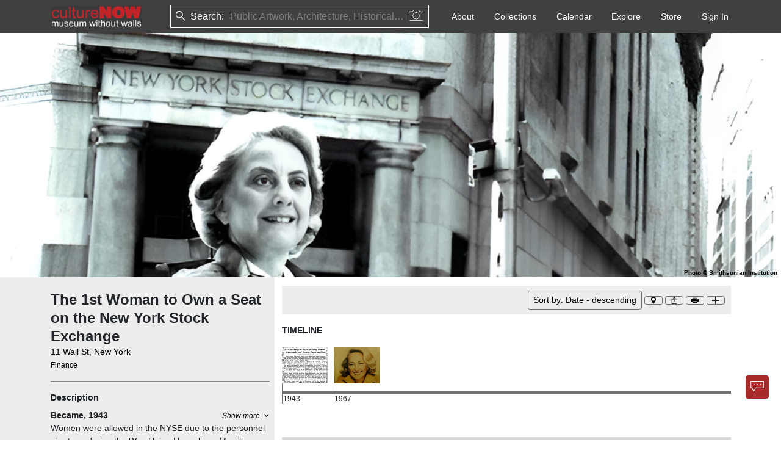

--- FILE ---
content_type: text/html; charset=utf-8
request_url: https://culturenow.org/site/827d95db-b339-41b8-8488-0e886245eaf6
body_size: 7215
content:
<!DOCTYPE html><html lang="en"><head><meta name="viewport" content="width=device-width"/><meta charSet="utf-8"/><title>The 1st Woman to Own a Seat on the New York Stock Exchange - CultureNow - Museum Without Walls</title><meta name="author" content="The 1st Woman to Own a Seat on the New York Stock Exchange"/><link rel="canonical" href="https://culturenow.org/site/827d95db-b339-41b8-8488-0e886245eaf6"/><meta property="og:image" content="https://storage.googleapis.com/cnow/img/1069f95b-f4d7-4854-b3e5-a4ac73fc24e6/original.jpg"/><meta property="twitter:image" content="https://storage.googleapis.com/cnow/img/1069f95b-f4d7-4854-b3e5-a4ac73fc24e6/original.jpg"/><meta name="twitter:card" content="summary_large_image"/><meta name="lastModified" content="2025-07-04"/><meta property="og:url" content="https://culturenow.org/site/827d95db-b339-41b8-8488-0e886245eaf6"/><meta name="robots" content="index,follow"/><meta name="category" content="Events and Stories, Finance"/><meta name="next-head-count" content="12"/><meta charSet="utf-8"/><link rel="icon" href="/img/favicon.png"/><link rel="stylesheet" href="https://cdn.jsdelivr.net/npm/bootstrap@5.1.3/dist/css/bootstrap.min.css" integrity="sha384-1BmE4kWBq78iYhFldvKuhfTAU6auU8tT94WrHftjDbrCEXSU1oBoqyl2QvZ6jIW3" crossorigin="anonymous"/><link rel="stylesheet" href="https://cdnjs.cloudflare.com/ajax/libs/OwlCarousel2/2.3.4/assets/owl.carousel.min.css" integrity="sha512-tS3S5qG0BlhnQROyJXvNjeEM4UpMXHrQfTGmbQ1gKmelCxlSEBUaxhRBj/EFTzpbP4RVSrpEikbmdJobCvhE3g==" crossorigin="anonymous" referrerPolicy="no-referrer"/><link rel="stylesheet" href="https://cdnjs.cloudflare.com/ajax/libs/font-awesome/6.1.1/css/all.min.css" crossorigin="anonymous" referrerPolicy="no-referrer"/><link rel="stylesheet" href="/css/icons.css"/><link rel="stylesheet" href="/css/custom.css"/><link rel="stylesheet" href="/css/image-preview.css"/><link rel="stylesheet" href="/css/then-now.css"/><link rel="stylesheet" href="/css/map.css"/><link rel="stylesheet" href="/css/player.css"/><meta name="robots" content="all"/><meta name="robots" content="index"/><meta name="next-font-preconnect"/><link rel="preload" href="/_next/static/css/bf63167d5ae9db61.css" as="style"/><link rel="stylesheet" href="/_next/static/css/bf63167d5ae9db61.css" data-n-g=""/><link rel="preload" href="/_next/static/css/67c00e25f6673066.css" as="style"/><link rel="stylesheet" href="/_next/static/css/67c00e25f6673066.css" data-n-p=""/><noscript data-n-css=""></noscript><script defer="" nomodule="" src="/_next/static/chunks/polyfills-5cd94c89d3acac5f.js"></script><script src="/_next/static/chunks/webpack-e73fe491053b1faa.js" defer=""></script><script src="/_next/static/chunks/framework-4ed89e9640adfb9e.js" defer=""></script><script src="/_next/static/chunks/main-f072db76fda47a1f.js" defer=""></script><script src="/_next/static/chunks/pages/_app-b9de6f1ac6e59f43.js" defer=""></script><script src="/_next/static/chunks/75fc9c18-5a55cb0f13134a2c.js" defer=""></script><script src="/_next/static/chunks/29107295-4a69275373f23f88.js" defer=""></script><script src="/_next/static/chunks/b637e9a5-7e638a60a2395f00.js" defer=""></script><script src="/_next/static/chunks/bee240a3-f2635005e3c6225e.js" defer=""></script><script src="/_next/static/chunks/8499-70430fafadb682b7.js" defer=""></script><script src="/_next/static/chunks/21-d820483be5d616a2.js" defer=""></script><script src="/_next/static/chunks/4069-7e8068b68c562cd4.js" defer=""></script><script src="/_next/static/chunks/2433-e2e27caa88f3ecf4.js" defer=""></script><script src="/_next/static/chunks/8143-e6afbd88e086607b.js" defer=""></script><script src="/_next/static/chunks/7934-156382ec56bcc6c3.js" defer=""></script><script src="/_next/static/chunks/2004-c86445a080d1831e.js" defer=""></script><script src="/_next/static/chunks/3855-ceca2ddde22b7c0b.js" defer=""></script><script src="/_next/static/chunks/7698-bcfe0389bec0aefb.js" defer=""></script><script src="/_next/static/chunks/7718-c570c608757b8229.js" defer=""></script><script src="/_next/static/chunks/7009-8d8d18248b9b194c.js" defer=""></script><script src="/_next/static/chunks/2960-9b50bc6fb44558d5.js" defer=""></script><script src="/_next/static/chunks/985-d3f8bc698521aadb.js" defer=""></script><script src="/_next/static/chunks/9795-d394425b9e349440.js" defer=""></script><script src="/_next/static/chunks/548-a785ecc7adbfe3fe.js" defer=""></script><script src="/_next/static/chunks/9699-b62f43cf22e790ef.js" defer=""></script><script src="/_next/static/chunks/6407-c3534e5f0a3c2c38.js" defer=""></script><script src="/_next/static/chunks/7306-8457fc47a2a26910.js" defer=""></script><script src="/_next/static/chunks/9668-0ee58bfbff585d17.js" defer=""></script><script src="/_next/static/chunks/3335-ca49f31b87897274.js" defer=""></script><script src="/_next/static/chunks/7641-4c534c70fae06f39.js" defer=""></script><script src="/_next/static/chunks/7013-f63056930b0b81ca.js" defer=""></script><script src="/_next/static/chunks/pages/site/%5Bindex%5D-20055339357a2493.js" defer=""></script><script src="/_next/static/5jvplqeIELoExzBoq1zyG/_buildManifest.js" defer=""></script><script src="/_next/static/5jvplqeIELoExzBoq1zyG/_ssgManifest.js" defer=""></script><script src="/_next/static/5jvplqeIELoExzBoq1zyG/_middlewareManifest.js" defer=""></script></head><body><div id="__next"><div><nav class="navbar navbar-expand-lg print_header ps-1 print_avoid_breaking"><div class="px-1 nav-container"><div class="d-flex w-100"><h6 class="text-white my-auto col fw-bold">The 1st Woman to Own a Seat on the New York Stock Exchange</h6><div class="col-auto ms-auto"><img src="/img/thumb@2x.png" alt="cnow-logo" style="height:50;width:200" draggable="false"/></div></div></div></nav><div class="banner-section"><div class=""><div class="w-100 h-100"><img src="/img/thumb@2x.png" alt="culture now" draggable="false"/><div class="position-absolute bottom-0 end-0 fz-10 text-black fw-bold headshot-child-img ps-3"><span>Photo<!-- --> © <!-- -->Smithsonian Institution</span></div></div></div></div><div class="cnow-left-background"><div class="bg-white container print-container-fluid px-0"><div class="container print-container-fluid"><div class="row gx-4"><div class="col-sm-4 col-print-4 py-3 bg-light mx-0 px-2 ps-2_5 bg-print-light"><div class="site-sticky-left bg-print-light pt-1"><h1 class="fs-4 fw-bold site-heading me-1">The 1st Woman to Own a Seat on the New York Stock Exchange</h1><div><a target="_blank" rel="noopener noreferrer" href="/search?keyword=11 Wall St, New York" class="text-decoration-none textColorBlack"> <!-- -->11 Wall St, New York<!-- --> </a></div><div><a target="_blank" rel="noopener noreferrer" href="/search?keyword=Finance" class="text-decoration-none small text-muted textColorBlack">Finance</a></div></div><hr/><div><b>Description</b><div class="mt-2"><div><div class="d-flex justify-content-between"><div class="fw-bold  ">Became, 1943</div><div class="d-flex align-items-center fst-italic print_hidden"><div class="small d-flex align-items-center" style="cursor:pointer;color:#000000">Show more <i class="fe fe-chevron-down ms-1 text-dark" style="font-weight:900"></i></div></div></div><div style="max-height:42px;overflow:hidden"><p class="content-css-2y34mku1yyqn anchor-hover-show"><p>Women were allowed in the NYSE due to the personnel shortage during the War. Helen Hanzelin, a Merrill Lynch, Pierce, Fenner, &amp; Beane telephone clerk, became the first woman to work on the NYSE Trading Floor.</p></p>            </div></div></div></div><div><div class="mt-2"><div><div class="d-flex justify-content-between"><div class="fw-bold  ">Purchased, Dec 28, 1967</div><div class="d-flex align-items-center fst-italic print_hidden"><div class="small d-flex align-items-center" style="cursor:pointer;color:#000000">Show more <i class="fe fe-chevron-down ms-1 text-dark" style="font-weight:900"></i></div></div></div><div style="max-height:42px;overflow:hidden"><p class="content-css-2y34mku1yyqo anchor-hover-show"><p>The first woman to head one of the NYSE's member firms. She joined the 1,365 male members of the exchange on December 28, 1967.</p><p>Siebert is sometimes known as the "first woman of finance", despite being preceded in owning a brokerage by Victoria Woodhull.</p><p>When Siebert purchased her seat, she wasn`t issued the standard scroll all new members received, and which she was required to display. She didn`t receive it until the following year, when the exchange had a new president.</p><p>Siebert wasn`t universally welcomed. Headlines such as “Skirt Invades Exchange” and “Powder Puff on Wall Street” conveyed a reluctance on “the Street” to accept a sea change that had been making its way through many other professions for years.</p></p>            </div></div></div></div><div class="pb-2"></div><hr/><div class="d-flex justify-content-between"><div class="fw-bold fst-italic">Related People &amp; Organizations</div></div><div><a href="/people/muriel-siebert" target="_blank" class="text-decoration-none">Muriel Siebert</a></div><hr/><div class="d-flex justify-content-between"><div class="fw-bold fst-italic"> <!-- -->Related Sites</div></div><div><a href="/site/the-1st-woman-stockbroker-on-wall-street" target="_blank" rel="noreferrer" class="text-decoration-none">The 1st Woman Stockbroker on Wall Street</a></div><div class="text-center vh-100 h-302px"><div class="spinner-border text-danger m-3" role="status"><span class="visually-hidden">Loading...</span></div></div></div><div class="col-sm-8 col-print-8 bg-white py-2"><div class="site-sticky pt-1"><div class="bg-light print_hidden z-2"><div class="row bg-sm-light p-2"><div class="col align-self-center"></div><div class="col-auto"><div class="btn-list d-flex"><button class="btn btn-sm btn-light location-button" style="padding:0px;min-width:30px;aspect-ratio:1/1;display:flex;align-items:center;justify-content:center;box-shadow:none;margin:2px"><i style="cursor:pointer;background-image:url(&quot;/img/icons/location-marker.svg&quot;);background-repeat:no-repeat;background-position:center;background-size:contain;width:12px;height:12px;display:inline-block;vertical-align:middle;margin-bottom:0;margin-right:0;margin-left:0;margin-top:0"></i></button><button class="btn btn-sm btn-light location-button" style="padding:0px;min-width:30px;aspect-ratio:1/1;display:flex;align-items:center;justify-content:center;box-shadow:none;margin:2px"><i style="cursor:pointer;background-image:url(&quot;/img/icons/share.svg&quot;);background-repeat:no-repeat;background-position:center;background-size:contain;width:12px;height:12px;display:inline-block;vertical-align:middle;margin-bottom:0;margin-right:0;margin-left:0;margin-top:0"></i></button><button class="btn btn-sm btn-light " style="padding:0px;min-width:30px;aspect-ratio:1/1;display:flex;align-items:center;justify-content:center;box-shadow:none;margin:2px"><i style="cursor:pointer;background-image:url(&quot;/img/icons/print.svg&quot;);background-repeat:no-repeat;background-position:center;background-size:contain;width:12px;height:12px;display:inline-block;vertical-align:middle;margin-bottom:0;margin-right:0;margin-left:0;margin-top:0"></i></button><button class="btn btn-sm btn-light " style="padding:0px;min-width:30px;aspect-ratio:1/1;display:flex;align-items:center;justify-content:center;box-shadow:none;margin:2px"><i style="cursor:pointer;background-image:url(&quot;/img/icons/plus.svg&quot;);background-repeat:no-repeat;background-position:center;background-size:contain;width:12px;height:12px;display:inline-block;vertical-align:middle;margin-bottom:0;margin-right:0;margin-left:0;margin-top:0"></i></button></div></div></div></div><div class="text-center vh-100 h-183px"><div class="spinner-border text-danger m-3" role="status"><span class="visually-hidden">Loading...</span></div></div></div><div class="text-center vh-100 h-302px"><div class="spinner-border text-danger m-3" role="status"><span class="visually-hidden">Loading...</span></div></div></div></div></div></div></div><div class="mt-3 ms-4 me-4" style="height:1px;background-color:#dedede"></div><div class="container "><div class="row my-5 py-2 "><div class="col-12 col-lg-8 "><div class="w-100"><img src="/img/thumb@2x.png" alt="image" style="width:125px;height:29px;cursor:pointer" draggable="false"/><ul class="list-inline d-flex flex-wrap mt-2 mb-1"><li style="cursor:pointer" class="list-inline-item me-3"><a href="https://vimeo.com/user7385560" target="_blank"><i class="fa-brands fa-vimeo-v" style="color:black;font-size:1em"></i></a></li><li style="cursor:pointer" class="list-inline-item me-3"><a href="https://www.youtube.com/@cultureNOWorg" target="_blank"><i class="fa-brands fa-youtube" style="color:black;font-size:1em"></i></a></li><li style="cursor:pointer" class="list-inline-item me-3"><a href="https://www.facebook.com/culturenow.org" target="_blank"><i class="fa-brands fa-facebook-f" style="color:black;font-size:1em"></i></a></li><li style="cursor:pointer" class="list-inline-item me-3"><a href="https://www.instagram.com/culturenow_museumwithoutwalls/?hl=en" target="_blank"><i class="fa-brands fa-instagram" style="color:black;font-size:1em"></i></a></li><li style="cursor:pointer" class="list-inline-item me-3"><a href="https://twitter.com/cultureNOWorg" target="_blank"><i class="fa-brands fa-twitter" style="color:black;font-size:1em"></i></a></li><li style="cursor:pointer" class="list-inline-item me-3"><a href="https://www.linkedin.com/company/culturenow-themuseumwithoutwalls/" target="_blank"><i class="fa-brands fa-linkedin-in" style="color:black;font-size:1em"></i></a></li></ul><ul class="list-unstyled d-flex flex-wrap mt-2"><li class="me-2"><span class="cursor-pointer text-black text-decoration-underline">Phone App</span></li><li class="me-2"><span class="cursor-pointer text-black text-decoration-underline">Membership</span></li><li class="me-2"><span class="cursor-pointer text-black text-decoration-underline">Add Content</span></li><li class="me-2"><span class="cursor-pointer text-black text-decoration-underline">FAQ</span></li><li class="me-2"><span class="cursor-pointer text-black text-decoration-underline">Help</span></li><li class="me-2"><span class="cursor-pointer text-black text-decoration-underline">Contact Us</span></li></ul><a href="/about/donate" class="text-decoration-none btn bg-light text-dark btn"><strong style="font-size:15px;padding:20px">Support us</strong></a></div></div><div class="col-12 col-lg-4 mt-3 "><div class="w-100"><a href="/auth/mail_signup" target="_blank" class="text-dark me-2 btn bg-light w-100"><b style="font-size:15px">Newsletter Sign Up</b></a><address class="mt-2 mb-0">37-24, 24th St, Suite 102, Long Island City, NY 11101</address><address class="mt-1">Patent Pending © 2002-<!-- -->2026<!-- --> <a href="#" target="_blank" class="text-dark me-2" style="text-decoration:underline">Terms and Conditions</a><a href="#" target="_blank" class="text-dark " style="text-decoration:underline">Privacy Policy</a></address></div></div></div></div><div class="position-fixed bottom-0 me-3 mb-3 end-0 d-flex flex-column align-items-end print_hidden" style="z-index:9999;padding:1px"><div class="mb-3 me-3" style="position:fixed;bottom:0;right:0;padding:2px;width:fit-content;height:fit-content;display:flex;align-items:center;justify-content:center;cursor:grab;color:transparent;z-index:10000;user-select:none;touch-action:none"><div><button class="btn btn-md btn- print_hidden chatbot-button border-0 p-0" style="padding:0px;min-width:30px;aspect-ratio:1/1;display:flex;align-items:center;justify-content:center;box-shadow:none;margin:2px"></button></div></div></div></div><div class="Toastify"></div></div><script async="" defer="" crossorigin="anonymous" src="https://connect.facebook.net/en_US/sdk.js"></script><script src="https://apis.google.com/js/platform.js?onload=onLoadCallback" async="" defer=""></script><script src="https://cdn.jsdelivr.net/npm/bootstrap@5.1.3/dist/js/bootstrap.bundle.min.js" integrity="sha384-ka7Sk0Gln4gmtz2MlQnikT1wXgYsOg+OMhuP+IlRH9sENBO0LRn5q+8nbTov4+1p" crossorigin="anonymous"></script><script src="https://arthur-e.github.io/Wicket/wicket.js"></script><script src="https://arthur-e.github.io/Wicket/wicket-gmap3.js"></script><script src="https://unpkg.com/jsts@2.9.3/dist/jsts.min.js"></script><script src="https://maps.googleapis.com/maps/api/js?key=AIzaSyCg6tA214RQVRmvMe1u6uNXNMyXVBxLwbM&amp;libraries=places,geometry"></script><script src="https://js.stripe.com/v3/"></script><script id="__NEXT_DATA__" type="application/json">{"props":{"pageProps":{"siteData":{"id":"827d95db-b339-41b8-8488-0e886245eaf6","id_ext":"20325","name":"The 1st Woman to Own a Seat on the New York Stock Exchange","alias":"","description":"","url":"","meta":{"vanity_url":"the-1st-woman-to-own-a-seat-on-the-new-york-stock-exchange"},"material":null,"dimension":{},"deleted":false,"live":true,"image_id":"cd8a73e4-369e-4e7a-bc1f-b56a68cec4fd","has_associated_site":false,"modified_date":"2025-07-04T01:38:02.563Z","vanity_url":"the-1st-woman-to-own-a-seat-on-the-new-york-stock-exchange","user_id":null,"created_date":null,"created_via":"ADMIN","modified_by":"1797ddf7-2c15-4f58-b45c-9479d0b3c8c6","show_category":true,"created_by_name":" ","modified_by_name":"Admin CultureNow","awards":[],"categories":[{"id":"ffdb0825-7f3f-4647-85b0-76587b41ac32","site_id":"827d95db-b339-41b8-8488-0e886245eaf6","date_id":null,"category_id":"43e2bd87-9217-486a-b376-a49ffa0dd202","category_name":"Events and Stories","category_has_children":true,"subcategory_id":"927a919a-1825-4119-bca5-d391f50d7550","subcategory_name":"Finance","subcategory_has_children":false,"program_id":null,"program_name":null,"sort":1}],"dates":[{"id":"a0153a8d-e36c-4f06-816b-660c763e31d1","id_ext":null,"site_id":"827d95db-b339-41b8-8488-0e886245eaf6","event_type_id":"e13ff862-35a2-42a1-b56b-95898ffeea32","event_type_name":"Became","day":null,"month":null,"year":1943,"ca":false,"bce":false,"remarks":"","description":"\u003cp\u003eWomen were allowed in the NYSE due to the personnel shortage during the War. Helen Hanzelin, a Merrill Lynch, Pierce, Fenner, \u0026amp; Beane telephone clerk, became the first woman to work on the NYSE Trading Floor.\u003c/p\u003e","sort":1},{"id":"9da0d123-0b26-49d7-9be6-41f7f67d832a","id_ext":"17366","site_id":"827d95db-b339-41b8-8488-0e886245eaf6","event_type_id":"ee30dc4e-be3a-4dfc-a8fc-2c3ac26c689b","event_type_name":"Purchased","day":28,"month":11,"year":1967,"ca":false,"bce":false,"remarks":"","description":"\u003cp\u003eThe first woman to head one of the NYSE's member firms. She joined the 1,365 male members of the exchange on December 28, 1967.\u003c/p\u003e\u003cp\u003eSiebert is sometimes known as the \"first woman of finance\", despite being preceded in owning a brokerage by Victoria Woodhull.\u003c/p\u003e\u003cp\u003eWhen Siebert purchased her seat, she wasn`t issued the standard scroll all new members received, and which she was required to display. She didn`t receive it until the following year, when the exchange had a new president.\u003c/p\u003e\u003cp\u003eSiebert wasn`t universally welcomed. Headlines such as “Skirt Invades Exchange” and “Powder Puff on Wall Street” conveyed a reluctance on “the Street” to accept a sea change that had been making its way through many other professions for years.\u003c/p\u003e","sort":2}],"designations":[],"image":{"id":"cd8a73e4-369e-4e7a-bc1f-b56a68cec4fd","id_ext":"59888","alt_text":"","caption":"Muriel “Mickie” Siebert was the first woman to buy a seat on the New York Stock Exchange","description":" ","show_taken_date":null,"taken_date":{"day":null,"month":null,"year":null},"category_id":"32d2bf44-0ae7-48b5-93c3-cd9f62fc32fc","type":"image","url":"https://storage.googleapis.com/cnow/img/1069f95b-f4d7-4854-b3e5-a4ac73fc24e6/original.jpg","deleted":false,"licensed":false,"modified_date":"2024-12-27T13:49:26.255Z","image_recognition":false,"is_legal":false,"legal_pdf_url":null,"signature":null,"legal_modified_date":null,"document_name":null,"user_id":null,"created_date":null,"created_via":"ADMIN","modified_by":null,"created_by_name":" ","modified_by_name":" ","credits":[{"id":"f4a60c3f-84f7-43c8-9260-500dd31e657e","image_id":"cd8a73e4-369e-4e7a-bc1f-b56a68cec4fd","role_id":"a1025379-48de-476e-8afc-5f96da7d0167","role_name":"Source/Owner","person_id":"32563512-7b0e-47fe-8a45-403b09323912","person_name":"Smithsonian Institution","is_participant":null,"is_legal":null,"sort":0}]},"images":[{"id":"21b3d1ba-eb30-4de5-a7ce-f09bccf769bd","site_id":"827d95db-b339-41b8-8488-0e886245eaf6","date_id":"9da0d123-0b26-49d7-9be6-41f7f67d832a","location_id":null,"image_id":"fbe38cb7-9c87-4ad1-a3a4-e1fe3d276275","image_caption":"Bloomberg cover","image_url":"https://storage.googleapis.com/cnow/img/637789902067618817/original.jpg","image_credits":"Museum of American Finance","taken_date":{"day":null,"month":null,"year":null},"show_taken_date":null,"description":" ","image_type":"image","type":"image","deleted":false,"in_this_photo_live":null,"then_and_now_live":null,"is_legal":null,"document_name":null,"legal_modified_date":null,"signature":null,"legal_pdf_url":null,"category_name":"Documents","sort":1},{"id":"1ef74313-0385-4e45-b040-4cd398b5acfe","site_id":"827d95db-b339-41b8-8488-0e886245eaf6","date_id":"9da0d123-0b26-49d7-9be6-41f7f67d832a","location_id":null,"image_id":"cd8a73e4-369e-4e7a-bc1f-b56a68cec4fd","image_caption":"Muriel “Mickie” Siebert was the first woman to buy a seat on the New York Stock Exchange","image_url":"https://storage.googleapis.com/cnow/img/1069f95b-f4d7-4854-b3e5-a4ac73fc24e6/original.jpg","image_credits":"Smithsonian Institution","taken_date":{"day":null,"month":null,"year":null},"show_taken_date":null,"description":" ","image_type":"image","type":"image","deleted":false,"in_this_photo_live":null,"then_and_now_live":null,"is_legal":false,"document_name":null,"legal_modified_date":null,"signature":null,"legal_pdf_url":null,"category_name":"Photograph - Exterior","sort":2},{"id":"cc782c84-4b08-4f26-833c-abbb41b899ce","site_id":"827d95db-b339-41b8-8488-0e886245eaf6","date_id":"9da0d123-0b26-49d7-9be6-41f7f67d832a","location_id":null,"image_id":"5fc61383-2e7a-4e8e-8513-b8dcc3d41b7b","image_caption":"The first woman to own and lead a firm (which she named Muriel Siebert \u0026 Company) that was a member of the exchange.","image_url":"https://storage.googleapis.com/cnow/img/637789896655723076/original.jpg","image_credits":"Smithsonian Institution","taken_date":{"day":null,"month":null,"year":null},"show_taken_date":null,"description":" ","image_type":"image","type":"image","deleted":false,"in_this_photo_live":null,"then_and_now_live":null,"is_legal":null,"document_name":null,"legal_modified_date":null,"signature":null,"legal_pdf_url":null,"category_name":"Photograph - Exterior","sort":3},{"id":"6b4b1c78-2c9a-45c6-b23f-3940ea5b16a6","site_id":"827d95db-b339-41b8-8488-0e886245eaf6","date_id":"a0153a8d-e36c-4f06-816b-660c763e31d1","location_id":null,"image_id":"a9ee1985-0a24-441c-910c-d6ebc7018573","image_caption":"Stock Exchange to Make 36 Young Women 'Quote Girls' and 'Carrier Pages' on Floor","image_url":"https://storage.googleapis.com/cnow/img/a9ee1985-0a24-441c-910c-d6ebc7018573/original.png","image_credits":"New York Times","taken_date":{"year":"1943","month":6,"day":11},"show_taken_date":true,"description":null,"image_type":"document","type":"document","deleted":false,"in_this_photo_live":null,"then_and_now_live":null,"is_legal":false,"document_name":null,"legal_modified_date":null,"signature":null,"legal_pdf_url":null,"category_name":"Article","sort":4}],"locations":[{"id":"1459dbfb-e722-4b5d-aaca-41a57d957621","site_id":"827d95db-b339-41b8-8488-0e886245eaf6","date_id":null,"type":"site","name":"New York Stock Exchange","alias":"","description":null,"address":"11 Wall St","city":"New York","state":"New York","postal_code":"10005","country":"United States","geojson":{"type":"FeatureCollection","features":[]},"google_location":null,"location":{"lat":40.706871032714844,"lng":-74.0113296508789},"custom":false,"previous":false,"sort":1}],"maps":[],"people":[],"podcasts":[],"related_people":[{"source":"site","id":"36c9c47f-ee8d-41b2-9f05-6def47203566","site_id":"827d95db-b339-41b8-8488-0e886245eaf6","related_person_id":"5918d10d-34aa-4d66-91dd-09911d948edb","related_person_name":"Muriel Siebert","related_person_type":"person","description":"","live":true,"deleted":false,"is_participant":false,"sort":1,"vanity_url":"muriel-siebert"}],"related_sites":[{"source":"related_site","id":"6cc0f39c-ac61-4001-9232-bb3c01e263bd","site_id":"827d95db-b339-41b8-8488-0e886245eaf6","related_site_id":"1d87e7af-30e1-462e-a51b-a929a88230f4","related_site_name":"The 1st Woman Stockbroker on Wall Street","description":"","live":true,"deleted":false,"sort":1,"vanity_url":"the-1st-woman-stockbroker-on-wall-street"}],"playlists":[],"stories":[],"tags":[],"themes":[],"tour":[],"curator":[],"on_this_day":[{"id":"ae3e617f-4662-445c-9b36-772368cdee86","image_id":"cd8a73e4-369e-4e7a-bc1f-b56a68cec4fd","date_id":"a0153a8d-e36c-4f06-816b-660c763e31d1","award_id":null,"story_id":null,"designation_id":null,"live":true,"object_id":"a0153a8d-e36c-4f06-816b-660c763e31d1.827d95db-b339-41b8-8488-0e886245eaf6","site_id":"827d95db-b339-41b8-8488-0e886245eaf6","site_name":"The 1st Woman to Own a Seat on the New York Stock Exchange","day":null,"month":null,"year":1943,"date_description":"","event_type_name":"Became","award_name":null,"award_description":null,"award_day":null,"award_month":null,"award_year":null,"story_description":null,"story_day":null,"story_month":null,"story_year":null,"designation_name":null,"designation_description":null,"designation_day":null,"designation_month":null,"designation_year":null},{"id":"f1f655c3-dd13-42b9-be7c-73be0f9fa0a3","image_id":"cd8a73e4-369e-4e7a-bc1f-b56a68cec4fd","date_id":"9da0d123-0b26-49d7-9be6-41f7f67d832a","award_id":null,"story_id":null,"designation_id":null,"live":true,"object_id":"9da0d123-0b26-49d7-9be6-41f7f67d832a.827d95db-b339-41b8-8488-0e886245eaf6","site_id":"827d95db-b339-41b8-8488-0e886245eaf6","site_name":"The 1st Woman to Own a Seat on the New York Stock Exchange","day":28,"month":11,"year":1967,"date_description":"","event_type_name":"Purchased","award_name":null,"award_description":null,"award_day":null,"award_month":null,"award_year":null,"story_description":null,"story_day":null,"story_month":null,"story_year":null,"designation_name":null,"designation_description":null,"designation_day":null,"designation_month":null,"designation_year":null}],"recipes":[]}},"__N_SSP":true},"page":"/site/[index]","query":{"index":"827d95db-b339-41b8-8488-0e886245eaf6"},"buildId":"5jvplqeIELoExzBoq1zyG","isFallback":false,"gssp":true,"scriptLoader":[]}</script></body></html>

--- FILE ---
content_type: text/css; charset=utf-8
request_url: https://culturenow.org/css/image-preview.css
body_size: 1117
content:
.img-preview-caption-title {
  font-size: 20px;
  font-weight: bold;
}

.img-preview-caption-desc {
  font-size: 16px;
}

.image-action-buttons {
  padding-top: 30px;
  padding-right: 30px;
}

.action-button {
  width: 40px;
  height: 30px;
  background: #fff;
  text-align: center;
  padding: 0px;
}

.images-count {
  cursor: default !important;
  border: 1px solid #707070;
  border-radius: 5px;
  align-items: center;
  display: flex;
  justify-content: center;
}



/* timeline */
.timeline-thumb {
  width: 100%;
  aspect-ratio: 1.25;
  object-fit: cover;
  opacity: 0.5;
  margin-top: 6px;
  cursor: pointer;
}

.timeline-thumb:hover {
  opacity: 1;
}

.timeline-thumb.active {
  opacity: 1;
}

.img-preview-timeline-section {
  height: 100%;
  overflow-y: auto;
  position: relative;
  border-left: 3px solid #707070;
  scrollbar-gutter: stable both-edges;
}

.timeline-item:before {
  content: "";
  position: absolute;
  margin-top: 16px;
  width: 12px;
  border-top: 3px solid #707070;
}

.img-preview-timeline-section::-webkit-scrollbar-track {
  -webkit-box-shadow: inset 0 0 6px rgba(0, 0, 0, 0.3);
  background-color: #f5f5f5;
}

.img-preview-timeline-section::-webkit-scrollbar {
  width: 3px;
  height: 3px;
  background-color: #f5f5f5;
}

.img-preview-timeline-section::-webkit-scrollbar-thumb {
  border-radius: 5px;
  -webkit-box-shadow: inset 0 0 6px rgba(0, 0, 0, 0.3);
  background-color: rgba(0, 0, 0, 0.4);
}

.timeline-subcontainer {
  margin-top: -10px;
  padding-left: 12px;
}

.img-preview-timeline-title {
  /* font-size: 16px; */
  margin-left: 11px;
  width: 68%;
  white-space: nowrap;
  text-overflow: ellipsis;
  overflow: hidden;
}

.img-preview-timeline-count {
  font-size: 10px;
  cursor: pointer;
  z-index:1;
}

.img-preview-dzi {
  width: 100%;
  height: 100%;
}

.img-preview-swiper .swiper-button-prev,
.img-preview-swiper .swiper-button-next,
.img-preview-swiper .swiper-button-disabled {
  top: 50% !important
}
.img-preview {
  width: 100vw;
  height: calc(100vh - 100px);
}

.img-preview-title {
  font-size: 16px;
  font-weight: bold;
  padding-left: 10px;
  height: 30px;
}

.img-preview-timeline {
  width: 125px;
  height: calc(100vh - 130px);
  position: fixed;
  top: 30px;
  left: 0px;
  padding: 0px 10px;
  scrollbar-gutter: stable both-edges;
}

.img-preview-container {
  width: calc(100vw - 180px);
  height: calc(100vh - 130px);
  position: fixed;
  top: 30px;
  left: 120px;
}

.img-preview-actions {
  width: 60px;
  height: calc(100vh - 130px);
  position: fixed;
  top: 30px;
  right: 0px;

  display: flex;
  flex-direction: column;
  align-items: center;
}

.img-preview-caption {
  height: 100px;
  width: 100vw;
  position: fixed;
  bottom: 0;
  padding: 5px;
  background-color: #ededed;
  /* overflow: auto; */
}

.img-preview-caption::-webkit-scrollbar-track {
  -webkit-box-shadow: inset 0 0 6px rgba(0, 0, 0, 0.3);
  background-color: #f5f5f5;
}

.img-preview-caption::-webkit-scrollbar {
  width: 3px;
  height: 3px;
  background-color: #f5f5f5;
}

.img-preview-caption::-webkit-scrollbar-thumb {
  border-radius: 5px;
  -webkit-box-shadow: inset 0 0 6px rgba(0, 0, 0, 0.3);
  background-color: rgba(0, 0, 0, 0.4);
}


.cnow-scroll::-webkit-scrollbar-track {
  -webkit-box-shadow: inset 0 0 6px rgba(0, 0, 0, 0.3);
  background-color: #f5f5f5;
}

.cnow-scroll::-webkit-scrollbar {
  width: 3px;
  height: 3px;
  background-color: #f5f5f5;
}

.cnow-scroll::-webkit-scrollbar-thumb {
  border-radius: 5px;
  -webkit-box-shadow: inset 0 0 6px rgba(0, 0, 0, 0.3);
  background-color: rgba(0, 0, 0, 0.4);
}

/* swiper */
.img-preview-swiper {
  height: 100%;
}

/* .img-preview-swiper .swiper-button-prev,
.swiper-button-next {
  color: #000 !important;
  top: 50% !important;
} */

.img-preview-swiper .swiper-slide {
  text-align: center;
  /* Center slide image */
  display: -webkit-box;
  display: -ms-flexbox;
  display: -webkit-flex;
  display: flex;
  -webkit-box-pack: center;
  -ms-flex-pack: center;
  -webkit-justify-content: center;
  justify-content: center;
  -webkit-box-align: center;
  -ms-flex-align: center;
  -webkit-align-items: center;
  align-items: center;
}

.img-preview-swiper-image img {
  max-width: calc(100vw - 180px);
  max-height: calc(100vh - 180px);
  object-fit: contain;
}

.img-preview-swiper-image-pdf img {
  max-width: calc(100vw - 180px);
  max-height: calc(100vh - 160px);
  object-fit: contain;
}

.label-button{
  background-color: #A82829;
}
.label-button:focus{
  background-color: #A82829;
}

/* magnify zoom image */
.cnow-image-zoom-container {
  display: flex;
  position: relative;
  box-sizing: border-box;
  width: 100vw;
  height: 100vh;
}

.cnow-image-zoom-preview{
  height: fit-content;
  z-index: 1;
}

.cnow-image-zoom-lens {
  position: absolute;
  border: 3px solid #A82829;
  /* width: 180px;
  height: 180px; */
  box-sizing: border-box;
  transition: width 0.1s;
  transition-timing-function: linear;
}

.cnow-image-zoom-result-section{
  display: flex;
  justify-content: center;
  align-items: center;
  width: 100%;
  height: 100%;
}

.cnow-image-zoom-result {
  /* width: 800px;
  height: 800px; */
  max-height: 100vh;
  max-width: 100vw;  /* calc(100vw - 400px); */
  box-sizing: border-box;
  background-repeat: no-repeat;
  object-fit: contain;
}

#cnow-zoom-image-id{
  max-height: 100vh;
  max-width: 100vw;
  position: absolute;
  visibility: hidden;
  z-index: -1;
  object-fit: contain;
}

.cnow-image-zoom-box{
  border: 1px solid #707070;
  box-sizing: border-box;
  background: #fff;
}

.cnow-image-zoom-box .cnow-image-zoom{
  width: 100%;
  height: 100%;
  object-fit: contain;
}

/* slider for image preview - lens */
.cnow-image-range {
  -webkit-appearance: none;
  width: 100%;
  height: 20px;
  background: #fff;
  outline: none;
  border: 1px solid #707070;
  opacity: 1;
  direction: rtl;
}

.cnow-image-range::-webkit-slider-thumb {
  -webkit-appearance: none;
  appearance: none;
  width: 20px;
  height: 20px;
  background: #9D9D9D;
  border: 1px solid #707070;
  cursor: pointer;
}

.cnow-image-range::-moz-range-thumb {
  width: 20px;
  height: 20px;
  background: #9D9D9D;
  border: 1px solid #707070;
  cursor: pointer;
}

.cnow-range-minus{
  top: 0;
  left: 0;
  cursor: pointer;
  padding: 0px 6px;
}

.cnow-range-plus{
  top: 0;
  right: 0;
  cursor: pointer;
  padding: 0px 6px;
}

--- FILE ---
content_type: application/javascript; charset=utf-8
request_url: https://culturenow.org/_next/static/chunks/pages/site/%5Bindex%5D-20055339357a2493.js
body_size: 14000
content:
(self.webpackChunk_N_E=self.webpackChunk_N_E||[]).push([[4901,1078],{93748:function(e,t,i){(window.__NEXT_P=window.__NEXT_P||[]).push(["/site/[index]",function(){return i(38312)}])},21407:function(e,t,i){"use strict";i.d(t,{uR:function(){return r},PZ:function(){return a},Dv:function(){return s},Rr:function(){return d},Tz:function(){return c},Li:function(){return u}});var n=i(85893);i(67294);function o(e,t,i){return t in e?Object.defineProperty(e,t,{value:i,enumerable:!0,configurable:!0,writable:!0}):e[t]=i,e}function l(e){for(var t=1;t<arguments.length;t++){var i=null!=arguments[t]?arguments[t]:{},n=Object.keys(i);"function"===typeof Object.getOwnPropertySymbols&&(n=n.concat(Object.getOwnPropertySymbols(i).filter((function(e){return Object.getOwnPropertyDescriptor(i,e).enumerable})))),n.forEach((function(t){o(e,t,i[t])}))}return e}function a(e){var t=e.size,i=void 0===t?"md":t,o=e.onClick,a=e.className,r=e.style,s=e.disabled,d="md"===i?{height:"36px",width:"36px",aspectRatio:"1"}:{height:"20px",width:"20px",aspectRatio:"1"};return(0,n.jsx)("div",{onClick:s?null:o,className:"".concat(a),style:l({},d,{border:"1px solid #707070",display:"flex",alignItems:"center",justifyContent:"center",cursor:s?"not-allowed":"pointer"},r),children:(0,n.jsx)("i",{className:"fa fa-times fs-5","aria-hidden":"true",style:{color:"#707070"}})})}function r(e){var t=e.onClick,i=e.disabled,o=e.className,l=e.children,a=void 0===l?"+ Add more":l,r=e.style;return(0,n.jsx)("div",{className:"p-1 bg-gray px-2 fs-8 text-black cursor-pointer text-nowrap ".concat(o||""," ").concat(i?"disabled":""),style:r,onClick:i?null:t,children:a})}function s(e){var t=e.children,i=e.className,o=void 0===i?"":i,l=e.style;return(0,n.jsx)("div",{className:"cnow-left-background ".concat(o),style:l,children:(0,n.jsx)("div",{className:"bg-white container print-container-fluid px-0",children:(0,n.jsx)("div",{className:"container print-container-fluid",children:(0,n.jsx)("div",{className:"row",children:t})})})})}function d(e){var t=e.children,i=e.column,o=void 0===i?4:i,l=e.className,a=void 0===l?"":l,r=e.style;return(0,n.jsx)("div",{className:"col-sm-".concat(o," bg-light ").concat(a),style:r,children:t})}function c(e){var t=e.children,i=e.column,o=void 0===i?8:i,l=e.className,a=void 0===l?"":l,r=e.style;return(0,n.jsx)("div",{className:"col-sm-".concat(o," bg-white ").concat(a),style:r,children:t})}var u={SITE:{NAME:"Give the site a name. It can be an artwork, a building or a historical event.",CATEGORY:"If this is a building, select architecture and there will be a dropdown which will give you options for the type of building.",PEOPLE:"Select whether you would like to add a person, organization or publication that should be credited.",ROLE:"This should describe what the person or organization did on the site.",DESCRIPTION:"This is the place to talk about the project, what it is and why it is significant.",DATES:"You can add the date - when was the building completed, artwork installed, or publication published.",PODCASTS:"If you would like to attach a video or podcast explaining the site, this would be the place.",LOCATION:"Where is the site located. Choose a location on the map - type in the address. You can adjust the pin if the location is not correct, if the artwork is in the center of a park for instance.",IMAGES:"You can add pictures that describe the site.",DRAWINGS:"Relevant drawings and documents can be uploaded here.",NOTES:"If there is anything else you would like to tell us about the site or if you have any questions about what you are adding or how you have described it. Once you have submitted the site our curators will review it which will take a couple of days. If you are adding a building, we will connect it to the architect's page. We have a policy to not put up residential interiors unless the Owner is ok with it.","IMAGES - CAPTION":"This is where you can add a caption for the image - this should be short.","IMAGES - DESCRIPTION":"If you need to describe the image more fully, this is the place to tell us more.","IMAGES - DATE":"Add the image Date.","IMAGES - CREDIT":"Credit the photographer and source. Please confirm that you have permission to upload the image."},PEOPLE:{NAME:"Add the name.",PROFESSION:"What does the person do?",PEOPLE:"Where does the person work and what is his title. You can also add where the person went to school.",ROLE:"This should describe what the person or organization did on the site.",ABOUT:"Please write a short bio.",DATE:"Add the birthday, death date. If the person had a milestone event (won an Oscar or a Nobel prize) you could list it here.",PODCASTS:"If you would like to attach a video or podcast explaining the site, this would be the place.",LOCATION:"It's not required, but this is the place to add a residence or a gravesite or a memorial.",IMAGES:"Add a photo of the person.",DRAWINGS:"If there are drawings or documents or articles that the person wrote this is where you can add them.",NOTES:"If there is anything else you would like to tell us about the person or if you have any questions about what you are adding or how you have described it. Once you have submitted the person our curators will review it which will take a couple of days. We will check that we don't already have an entry for the person and will consolidate them or update them if we do."},ORGANIZATION:{NAME:"Add the name.",TYPE:"What kind of organization is it? Is it an architecture firm, a company, a school?",AFFILIATIONS:"Add people who are affiliated with the organization. An architecture firm will have a design partner. A company might have a founder or a CEO. A university might have some faculty. This list doesn't have to be exhaustive and can be added to later.",ROLE:"This should describe what the person does in the organization.",ABOUT:"Please write a short description. It should be a paragraph.",DATE:"Add any dates of significance. There are many organizations that have many milestone dates. We can add some significant ones now and enhance it later.",PODCASTS:"If you would like to attach a video or podcast explaining the site, this would be the place.",LOCATION:"Add the location. For a university which has a large campus, you can add the main address and the curators will create the area later.",IMAGES:"Add any photos.",DRAWINGS:"If there are drawings or documents or articles of significance, add them.",NOTES:"If there is anything else you would like to tell us about the person or if you have any questions about what you are adding or how you have described it. Once you have submitted the person our curators will review it which will take a couple of days. We will check that we don't already have an entry for the organization and will consolidate them or update them if we do. Like people, organizations will have a timeline."},EVENT:{"NAME OF EVENT":"Add the name of the event.","EVENT TYPE":"Is it a tour, symposium, movie, open house, performance or lecture?","DATE AND TIME":"Tell us when it will start and end.",PRICES:"How much is it? If there is special pricing for tickets for members or seniors, you can add it.",TICKETS:"This is the link for ticketing.","WHERE DOES THE LINK LEAD":"On the website or Eventbrite.",HOSTED_BY:"Name of the organization having the event.",SPONSORS:"Who is sponsoring it or if there are donors who are covering refreshments this could be where you can add them.",PODCASTS:"If there are podcasts that are relevant, perhaps a similar event, you could add it here.","PODCAST ADDED NAME":"Add the name of the author.",LOCATION:"Where is the event taking place. If the event is a tour, add the meeting place. If it is an open house at several venues, add each of them. You can also add temporary artworks.",PARTICIPANTS:"Add the people who are participating and their roles in the event. A symposium might have a moderator and several panelists.","ABOUT THE EVENT":"Add a description.",IMAGES:"Put a headshot of each of the speakers.",DESCRIPTION:"If you need to describe the image more fully, this is the place to tell us more.","ADDITIONAL PHOTOGRAPHS OR DRAWINGS":"You could add some photos about the topics being discussed, or photos of places on the tour. If you want one to be the signature image for the event, put it in first.",CREDIT:"Credit the photographer and source. Please confirm that you have permission to upload the image.",DOCUMENTS:"This is where you can put an agenda, schedule or even an invitation to the event which can be downloadable.","DRAWING DESCRIPTION":"A caption or title of a book for a book talk could be here.",NOTES:"If there are any additional comments or questions, add them here."},TOUR:{NAME:"This is the name of the self-guided walking tour. Most tours are themed and highlight an aspect of a neighborhood, art, architecture, famous residents, etc. For example: Revolutionary War sites, or a virtual tour of an architect\u2019s work.",DESCRIPTION:"Describe the theme of the tour and why it is important or interesting.",PODCASTS:"Add any podcast that narrates the tour or relates to one of the stops.",STOPS:"Choose where the tour begins. Add any sites from cultureNOW. You can include multiple stops, which will appear in order on the route and timeline.",NOTES:"Add any questions or comments for the curators."},PODCAST:{ADD_SCREEN:"Add a podcast from your phone or computer.",TITLE:"Name of the podcast.","PODCAST CREDITS":"Identify the author, writer, or narrator.",ROLE:"Describe what the person or organization did for the podcast. For example, if someone is an actor by profession but narrated the podcast, the role should be 'narrator'.","PODCAST DESCRIPTION":"Provide details about the podcast and a synopsis.",DATE:"Add the date when the podcast was recorded.",IMAGES:"Attach an image related to the podcast.",CAPTION:"Provide a caption for the image.",DATE_IMAGE:"Add a date for the image.",NOTES:"Include anything else you would like to add."},IMAGE:{CAPTION:"This is where you can add a caption for the image - this should be short.",DESCRIPTION:"If you need to describe the image more fully, this is the place to tell us more.",DATE:"Add the image Date.",CREDITS:"Credit the photographer and source. Please confirm that you have permission to upload the image.",NOTES:"If there is anything else you would like to tell us about the images or if you have any questions about what you are adding or how you have described it."}}},80742:function(e,t,i){"use strict";var n=i(85893),o=i(9008),l=i(64199);t.Z=function(e){var t,i,a,r,s,d,c=e.metaData,u=e.canonical,v=e.customTitle,h="".concat(v||(null===c||void 0===c?void 0:c.name)||"Default Name"," - CultureNow - Museum Without Walls"),m=(null===c||void 0===c||null===(t=c.categories)||void 0===t?void 0:t.length)?c.categories.map((function(e){return"".concat((null===e||void 0===e?void 0:e.category_name)||"").concat((null===e||void 0===e?void 0:e.subcategory_name)?", ".concat(e.subcategory_name):"")})).join(", "):"",p=(null===c||void 0===c?void 0:c.tags)||(null===c||void 0===c?void 0:c.tag)||[],f=p.length?p.map((function(e){return String(e.tag_name||"")})).join(", "):"",g=(null===c||void 0===c||null===(i=c.meta)||void 0===i?void 0:i.description)||((null===c||void 0===c?void 0:c.description)?(0,l.W6)(c.description):null);return(0,n.jsxs)(o.default,{children:[(0,n.jsx)("title",{children:h}),g&&(0,n.jsx)("meta",{name:"description",content:g}),(null===c||void 0===c?void 0:c.name)&&(0,n.jsx)("meta",{name:"author",content:c.name}),(null===c||void 0===c||null===(a=c.meta)||void 0===a?void 0:a.keywords)&&(0,n.jsx)("meta",{name:"keywords",content:c.meta.keywords}),(0,n.jsx)("link",{rel:"canonical",href:u}),(null===c||void 0===c||null===(r=c.meta)||void 0===r?void 0:r.og_title)&&(0,n.jsxs)(n.Fragment,{children:[(0,n.jsx)("meta",{property:"og:title",content:c.meta.og_title}),(0,n.jsx)("meta",{property:"twitter:title",content:c.meta.og_title})]}),g&&(0,n.jsxs)(n.Fragment,{children:[(0,n.jsx)("meta",{property:"og:description",content:g}),(0,n.jsx)("meta",{property:"twitter:description",content:g})]}),(null===c||void 0===c||null===(s=c.image)||void 0===s?void 0:s.url)&&(0,n.jsxs)(n.Fragment,{children:[(0,n.jsx)("meta",{property:"og:image",content:c.image.url}),(0,n.jsx)("meta",{property:"twitter:image",content:c.image.url})]}),(null===c||void 0===c||null===(d=c.meta)||void 0===d?void 0:d.og_type)&&(0,n.jsxs)(n.Fragment,{children:[(0,n.jsx)("meta",{property:"og:type",content:c.meta.og_type}),(0,n.jsx)("meta",{property:"twitter:type",content:c.meta.og_type})]}),(0,n.jsx)("meta",{name:"twitter:card",content:"summary_large_image"}),(null===c||void 0===c?void 0:c.modified_date)&&(0,n.jsx)("meta",{name:"lastModified",content:function(e){if(!e)return null;var t="number"===typeof e?1e3*e:Date.parse(e);return t?new Date(t).toISOString().split("T")[0]:null}(c.modified_date)}),(0,n.jsx)("meta",{property:"og:url",content:u}),(0,n.jsx)("meta",{name:"robots",content:"index,follow"}),m&&(0,n.jsx)("meta",{name:"category",content:m}),f&&(0,n.jsx)("meta",{name:"tags",content:f})]})}},5783:function(e,t,i){"use strict";var n=i(85893),o=i(9669),l=i.n(o),a=i(67294),r=i(31732),s=i(6413),d=i(64199),c=i(96486);t.Z=function(e){var t,i=e.bannerImage,o=e.headShotImage,u=e.podType,v=e.staticPage,h=e.type,m=e.cssClass,p=void 0===m?"":m,f=e.children,g=(e.homePageBanner,e.parent),y=e.isMobileView,x=(0,a.useState)(null),b=x[0],j=x[1],w=(0,a.useState)(null),N=w[0],_=w[1],S=u;return(0,a.useEffect)((function(){((0,c.isString)(i)&&j({url:i}),(0,c.isObject)(i)&&(v||(null===i||void 0===i?void 0:i.image_id)?j(i):l().get("image/".concat(i.id)).then((function(e){j(e.data)}))),(0,c.isObject)(o)&&(o.url||o.credits?_(o):o.id?l().get("image/".concat(o.id)).then((function(e){_(e.data)})):_(null)),(0,c.isString)(o))&&_({url:o,credits:[]})}),[i,o,v]),(0,n.jsxs)(n.Fragment,{children:[(0,n.jsxs)("div",{className:"banner-section",children:[(0,n.jsx)("div",{className:"".concat(i&&u?"banner-overlay":""),children:g||(0,n.jsx)(r.Z,{image:i,credits:null===b||void 0===b?void 0:b.credits,type:"banner@3x",cssClass:"banner",hasCredits:!0})}),i&&u&&(0,n.jsx)("div",{className:"podcast-icon ",children:(0,n.jsx)(s.Z,{name:S,size:y?50:100})}),f?(0,n.jsx)("div",{className:"logo-section",children:(0,n.jsxs)("div",{className:"container print-container-fluid h-100",children:[(0,n.jsx)("div",{className:"col-4",children:(0,n.jsx)("div",{className:"h-100",children:f})}),(0,n.jsx)("div",{className:"col-8"})]})}):N&&N.url&&(0,n.jsx)("div",{className:"logo-section",children:(0,n.jsxs)("div",{className:"container print-container-fluid h-100",children:[(0,n.jsx)("div",{className:"col-4 position-relative",children:(0,n.jsx)("div",{className:"banner-img-align bg-white me-1 h-100 position-relative",children:(0,n.jsx)(r.Z,{image:N,type:function(){var e;return(null===(e=["person","publication","organization","podcast","tour","playlist"])||void 0===e?void 0:e.includes(h))?"headshot@2x":"thumb"}(),cssClass:"playlist"===h?"headshot-playlist":"headshot",hasCredits:!0})})}),(0,n.jsx)("div",{className:"col-8"})]})})]}),(null===b||void 0===b?void 0:b.credits)&&(null===b||void 0===b||null===(t=b.credits)||void 0===t?void 0:t.length)>0?(0,n.jsx)("div",{className:"cnow-left-background bg-print-light",children:(0,n.jsx)("div",{className:"bg-white container print-container-fluid px-0",children:(0,n.jsx)("div",{className:"print-container-fluid container",children:(0,n.jsxs)("div",{className:"row ".concat("contact"===h?"gx-5":"gx-4"," ").concat(p),children:[(0,n.jsx)("div",{className:"col-sm-4 bg-light credits-left-container"}),(0,n.jsx)("div",{className:"col-sm-8 bg-white text-right d-flex justify-content-end",children:"string"===typeof(null===b||void 0===b?void 0:b.credits)?(0,n.jsx)("div",{className:"text-muted fst-italic fz-8 py-1",dangerouslySetInnerHTML:{__html:(0,d.ZF)(null===b||void 0===b?void 0:b.credits)}}):(0,n.jsx)("div",{className:"fz-12 text-black border"})})]})})})}):(0,n.jsx)(n.Fragment,{children:((null===b||void 0===b?void 0:b.image_credit)||(null===b||void 0===b?void 0:b.image_credits))&&(0,n.jsx)("div",{className:"cnow-left-background bg-print-light",children:(0,n.jsx)("div",{className:"bg-white container print-container-fluid px-0",children:(0,n.jsx)("div",{className:"container print-container-fluid",children:(0,n.jsxs)("div",{className:"row gx-4",children:[(0,n.jsx)("div",{className:"col-sm-4 bg-light mx-0 px-2 ps-2_5 credits-left-container bg-print-light"}),(0,n.jsx)("div",{className:"col-sm-8 bg-white d-flex justify-content-end h-5",children:(0,n.jsxs)("div",{className:" fz-10 py-0 ",children:["\xa9 ",(null===b||void 0===b?void 0:b.image_credit)?b.image_credit:b.image_credits]})})]})})})})})]})}},81078:function(e,t,i){"use strict";i.d(t,{Z:function(){return h}});var n=i(85893),o=i(67294),l=i(31732),a=i(64199),r=function(e){var t=e.size||16,i=e.right||0,o=e.bottom||2,l=e.left||0,a=e.top||0;return(0,n.jsx)("i",{onClick:e.mapClick,style:{cursor:"pointer",backgroundImage:"url(/img/icons/".concat(e.name,".svg)"),backgroundRepeat:"no-repeat",width:t,height:t,paddingBottom:50,paddingTop:50,display:"inline-block",verticalAlign:"middle",marginBottom:o,marginRight:i,marginLeft:l,marginTop:a}})};function s(e,t){(null==t||t>e.length)&&(t=e.length);for(var i=0,n=new Array(t);i<t;i++)n[i]=e[i];return n}function d(e,t,i){return t in e?Object.defineProperty(e,t,{value:i,enumerable:!0,configurable:!0,writable:!0}):e[t]=i,e}function c(e){for(var t=1;t<arguments.length;t++){var i=null!=arguments[t]?arguments[t]:{},n=Object.keys(i);"function"===typeof Object.getOwnPropertySymbols&&(n=n.concat(Object.getOwnPropertySymbols(i).filter((function(e){return Object.getOwnPropertyDescriptor(i,e).enumerable})))),n.forEach((function(t){d(e,t,i[t])}))}return e}function u(e,t){return function(e){if(Array.isArray(e))return e}(e)||function(e,t){var i=null==e?null:"undefined"!==typeof Symbol&&e[Symbol.iterator]||e["@@iterator"];if(null!=i){var n,o,l=[],a=!0,r=!1;try{for(i=i.call(e);!(a=(n=i.next()).done)&&(l.push(n.value),!t||l.length!==t);a=!0);}catch(s){r=!0,o=s}finally{try{a||null==i.return||i.return()}finally{if(r)throw o}}return l}}(e,t)||function(e,t){if(!e)return;if("string"===typeof e)return s(e,t);var i=Object.prototype.toString.call(e).slice(8,-1);"Object"===i&&e.constructor&&(i=e.constructor.name);if("Map"===i||"Set"===i)return Array.from(i);if("Arguments"===i||/^(?:Ui|I)nt(?:8|16|32)(?:Clamped)?Array$/.test(i))return s(e,t)}(e,t)||function(){throw new TypeError("Invalid attempt to destructure non-iterable instance.\\nIn order to be iterable, non-array objects must have a [Symbol.iterator]() method.")}()}var v=function(e){var t,i,r,s,d,v,h,m,p,f,g,y,x,b,j,w,N,_,S=e.data,I=e.setOpacityStyle,O=e.setSlideId,A=e.slideId,T=e.scrollCheck,E=e.print,C=e.type,k=e.homepageTimeline,P=e.slide,D=(e.isLastItem,(0,o.useState)(!1)),Z=D[0],R=D[1],M=(0,o.useState)(!1),W=M[0],F=M[1];(0,o.useEffect)((function(){R(!!E)}),[E]);var L,z=(null===(t=S.section)||void 0===t?void 0:t.length)-1<=0?"":"- ".concat((null===(i=S.section)||void 0===i?void 0:i.length)-1),G=(null===(r=S.section)||void 0===r?void 0:r.length)-1<=0?"":"+ ".concat((null===(s=S.section)||void 0===s?void 0:s.length)-1),H=function(e,t,i){O(i),I((function(n){return c({},n,{id:i,sectionId:t,opacValue:e})}))},B=function(){setTimeout((function(){T()}),100)},Y=(0,o.useState)(null),q=Y[0],V=Y[1],U=u(o.useState(!1),2),K=(U[0],U[1],o.useRef(null));return(0,n.jsx)(n.Fragment,{children:(null===(d=S.section)||void 0===d?void 0:d.length)>0&&(null===S||void 0===S?void 0:S.year)>0&&(0,n.jsxs)("div",{ref:K,className:"entity-timeline-section print_avoid_breaking",children:[(0,n.jsxs)("div",{className:"d-flex",children:[(0,n.jsx)("div",{className:"entity-timeline-item print_border_bottom",onMouseEnter:function(){var e,t;H(.5,null===(e=S.section[0])||void 0===e?void 0:e.sectionId,null===(t=S.section[0])||void 0===t?void 0:t.id),function(){if(K.current){var e=K.current.getBoundingClientRect(),t=window.innerWidth-e.x;if(window.innerWidth>2e3)return void(t<680&&setTimeout((function(){P(200)}),1e3));if(window.innerWidth>1470)return void(t<500&&setTimeout((function(){P(200)}),1e3));if(window.innerWidth>1300)return void(t<400&&setTimeout((function(){P(200)}),1e3));if(window.innerWidth>970)t<300&&setTimeout((function(){P(200)}),1e3)}}()},onMouseLeave:function(){var e;return H(1,null===(e=S.section[0])||void 0===e?void 0:e.sectionId,null)},children:(0,n.jsx)("div",{className:"mb-3 entity-timeline-image-container",children:(0,n.jsx)("div",{className:"entity-timeline-image",style:A===(null===(v=S.section[0])||void 0===v?void 0:v.id)||null===A?{opacity:1}:{opacity:.5},children:(null===(h=S.section)||void 0===h?void 0:h.length)>1?(0,n.jsx)("a",{href:Z?"#"+(null===(m=S.section[0])||void 0===m?void 0:m.id):null,onClick:function(){clearTimeout(L),L=setTimeout((function(){R(!0)}),0),B()},children:(0,n.jsx)(l.Z,{image_typedoc:null===(p=S.section[0])||void 0===p?void 0:p.image_type,url:null===(f=S.section[0])||void 0===f?void 0:f.url,type:"thumb",cssClass:"thumb-small"})}):(null===(g=S.section[0])||void 0===g?void 0:g.sectionId)?(0,n.jsx)("a",{href:"#"+(null===(y=S.section[0])||void 0===y?void 0:y.id),onMouseEnter:function(){var e;V(null===(e=S.section[0])||void 0===e?void 0:e.id)},onMouseLeave:function(){V(null)},children:(0,n.jsx)(l.Z,{image_typedoc:null===(x=S.section[0])||void 0===x?void 0:x.image_type,url:null===(b=S.section[0])||void 0===b?void 0:b.url,type:"thumb",cssClass:"thumb-small"})}):(0,n.jsx)(l.Z,{image_typedoc:null===(j=S.section[0])||void 0===j?void 0:j.image_type,url:null===(w=S.section[0])||void 0===w?void 0:w.url,type:"thumb",cssClass:"thumb-small"})})})}),(0,n.jsx)("div",{style:{display:Z?"flex":"none"},className:"print_border_bottom print_flex_wrap",children:null===(_=null===(N=S.section)||void 0===N?void 0:N.slice(1))||void 0===_?void 0:_.map((function(e,t){return(0,n.jsx)("div",{className:"",children:(0,n.jsx)("div",{className:"me-2 mb-3 entity-timeline-image-container",children:(0,n.jsx)("div",{className:"entity-timeline-image",onMouseEnter:function(){return H(.5,null===e||void 0===e?void 0:e.sectionId,null===e||void 0===e?void 0:e.id)},onMouseLeave:function(){return H(1,null===e||void 0===e?void 0:e.sectionId,null===e||void 0===e?void 0:e.id)},style:A===(null===e||void 0===e?void 0:e.id)||null===A?{opacity:1}:{opacity:.5},children:(null===e||void 0===e?void 0:e.id)?(0,n.jsx)("a",{href:"#"+(null===e||void 0===e?void 0:e.id),children:(0,n.jsx)(l.Z,{url:null===e||void 0===e?void 0:e.url,type:"thumb",cssClass:"thumb-small"})}):(0,n.jsx)(l.Z,{url:null===e||void 0===e?void 0:e.url,type:"thumb",cssClass:"thumb-small"})})})},"".concat(t,"-").concat(E))}))})]}),"event_series"===C?(0,n.jsxs)("div",{className:"d-flex position-relative",children:[(0,n.jsx)("div",{className:"d-flex justify-content-between entity-timeline-year-section",children:(0,n.jsxs)("span",{className:"fz-12 print_margin_bottom",children:[S.year?S.year:""," "]})}),W&&(0,n.jsx)("div",{className:"fz-12 d-flex ",children:S.section.map((function(e,t){return(0,n.jsx)("div",{className:"me-5 pe-2",children:e.date},"".concat(t,"-").concat(E))}))}),(0,n.jsx)("span",{className:"fz-10 align-self-center cursor-pointer timeline-span position-absolute",style:{right:Z?"18%":"12px",top:Z?"16px":"0px"},onClick:function(){R(!Z),F(!W),B()},children:Z?z:G})]}):(0,n.jsxs)(n.Fragment,{children:[(0,n.jsxs)("div",{className:"d-flex justify-content-between entity-timeline-year-section",children:[(0,n.jsxs)("span",{className:"fz-12 print_margin_bottom d-flex align-items-start",children:[!k&&(0,n.jsx)("span",{children:S.year?S.year:""}),(0,n.jsx)("b",{children:k&&S.year?S.year:""}),k&&S.section.map((function(e,t){return(0,n.jsx)("b",{className:"ms-1 timeline-none  ".concat(q===(null===e||void 0===e?void 0:e.id)&&"content-display-heading"),children:"".concat((null===e||void 0===e?void 0:e.siteName)?"".concat(null===e||void 0===e?void 0:e.siteName):"".concat(null===e||void 0===e?void 0:e.imageCaption))},t)}))]}),(0,n.jsx)("span",{className:"fz-10 align-self-center cursor-pointer",onClick:function(){R(!Z),B()},children:Z?z:G})]}),k&&S.section.map((function(e,t){return(0,n.jsxs)("p",{className:"fz-12 print_margin_bottom timeline-none ".concat(q===(null===e||void 0===e?void 0:e.id)&&"content-display"),children:[(null===e||void 0===e?void 0:e.dateDescription)?(0,a.ZF)(null===e||void 0===e?void 0:e.dateDescription):(0,a.ZF)(null===e||void 0===e?void 0:e.siteDescription)," "]},t)}))]})]})})},h=function(e){var t=e.data,i=e.setOpacityStyle,l=e.section,a=e.print,s=e.type,d=e.homepageTimeline,u=e.extraStyle,h=void 0===u?"":u,m=e.style,p=(0,o.useRef)(null),f=(0,o.useState)(0),g=f[0],y=f[1],x=(0,o.useState)(!0),b=x[0],j=x[1],w=(0,o.useState)(null),N=w[0],_=w[1];(0,o.useEffect)((function(){I()}),[]);var S=function(e){p.current.scrollLeft+=e,y(g+e),p.current.scrollWidth===p.current.offsetWidth||Math.floor(p.current.scrollWidth-p.current.scrollLeft)<=p.current.offsetWidth?j(!0):j(!1)},I=function(){var e,t,i,n,o,l;y(null===(e=p.current)||void 0===e?void 0:e.scrollLeft),(null===(t=p.current)||void 0===t?void 0:t.scrollWidth)===(null===(i=p.current)||void 0===i?void 0:i.offsetWidth)||Math.floor((null===(n=p.current)||void 0===n?void 0:n.scrollWidth)-(null===(o=p.current)||void 0===o?void 0:o.scrollLeft))<=(null===(l=p.current)||void 0===l?void 0:l.offsetWidth)?j(!0):j(!1)};return(0,n.jsx)(n.Fragment,{children:(null===t||void 0===t?void 0:t.length)>0&&(0,n.jsxs)("div",{className:"d-flex position-relative ".concat(t.length>0&&"entity-timeline-container"),children:[!g||0!==g&&(0,n.jsx)("div",{className:"homePage"===l?"timeline-scroll-left-home print_hidden":"timeline-scroll-left print_hidden",style:{top:"18%"},onClick:function(e){e.stopPropagation(),e.preventDefault(),S(-250)},children:(0,n.jsx)(r,{name:"arrow-left",size:25})}),(0,n.jsx)("div",{className:"d-flex entity-timeline",style:c({},m,{overflowY:"hidden"}),ref:p,onScroll:I,children:(0,n.jsx)("div",{className:"mb-4 d-flex print_flex_wrap",style:h||{},onMouseLeave:function(){return _(null)},children:t.map((function(e,o){var l;if(null===(l=null===e||void 0===e?void 0:e.section[0])||void 0===l?void 0:l.url)return(0,n.jsx)(v,{data:e,setOpacityStyle:i,setSlideId:_,slideId:N,scrollCheck:I,print:a,type:s,homepageTimeline:d,slide:S,isLastItem:t.length==o+1},o)}))})}),!b&&(0,n.jsx)("div",{className:"".concat("homePage"===l?"timeline-scroll-right-home print_hidden":"timeline-scroll-right print_hidden"),style:{top:"18%"},onClick:function(e){S(250),e.stopPropagation()},children:(0,n.jsx)(r,{name:"arrow-right",size:25})})]})})}},60189:function(e,t,i){"use strict";var n=i(85893),o=(i(67294),i(24222));t.Z=function(e){var t=e.title;return(0,n.jsx)(n.Fragment,{children:(0,n.jsx)("nav",{className:"navbar navbar-expand-lg print_header ps-1 print_avoid_breaking",children:(0,n.jsx)("div",{className:"px-1 nav-container",children:(0,n.jsxs)("div",{className:"d-flex w-100",children:[(0,n.jsx)("h6",{className:"text-white my-auto col fw-bold",children:t}),(0,n.jsx)("div",{className:"col-auto ms-auto",children:(0,n.jsx)(o.Z,{src:"/img/logo/logo-dark.svg",width:"200",height:"50",alt:"cnow-logo",className:"cnow-logo"})})]})})})})}},93920:function(e,t,i){"use strict";var n=i(85893);i(67294);t.Z=function(e){var t=e.data;return(0,n.jsx)(n.Fragment,{children:t&&(0,n.jsx)("div",{className:"fst-italic mt-2",children:(0,n.jsx)("b",{children:t})})})}},1871:function(e,t,i){"use strict";var n=i(85893),o=i(67294),l=i(56804),a=i(64199);t.Z=function(e){var t=e.awards,i=e.print,r=null===t||void 0===t?void 0:t.filter((function(e){return(0,a.el)(e)})),s=(0,o.useState)(i?null===r||void 0===r?void 0:r.length:3),d=s[0],c=s[1],u=(0,o.useState)(!!i),v=u[0],h=u[1];return(0,n.jsxs)(n.Fragment,{children:[(null===r||void 0===r?void 0:r.length)>0&&(0,n.jsx)(n.Fragment,{children:(0,n.jsxs)("div",{className:"d-flex justify-content-between",children:[(0,n.jsx)(l.Z,{title:"Awards",bold:!0,italic:!0}),r.length>3&&(0,n.jsxs)("div",{className:"print_hidden",children:[v&&(0,n.jsxs)("div",{className:"small d-flex align-items-center fst-italic",style:{cursor:"pointer",color:"#000000"},onClick:function(){c(3),h(!1)},children:["".concat(r.length," total, Show less")," ",(0,n.jsx)("i",{className:"fe fe-chevron-up ms-1 fa-2x",style:{fontWeight:"900"}})]}),!v&&(0,n.jsxs)("div",{className:"small d-flex align-items-center fst-italic",style:{cursor:"pointer",color:"#000000"},onClick:function(){c(r.length),h(!0)},children:["".concat(r.length," total, Show more"),(0,n.jsx)("i",{className:"fe fe-chevron-down ms-1 fa-2x",style:{fontWeight:"900"}})]})]})]})}),(null===r||void 0===r?void 0:r.length)>0&&(0,n.jsx)(n.Fragment,{children:r.slice(0,d).map((function(e,t){return(0,n.jsxs)("a",{target:"_blank",rel:"noopener noreferrer",href:"/search?keyword=".concat((0,a.el)(e)),className:"text-decoration-none d-block",children:[(0,a.el)(e)," ",(0,a.ur)(e).length>0?" in ":"","  ",(0,a.ur)(e)]},t)}))})]})}},52412:function(e,t,i){"use strict";var n=i(85893),o=i(9669),l=i.n(o),a=i(67294),r=i(31732);t.Z=function(e){var t,i,o,s,d=(0,a.useState)(null),c=d[0],u=d[1];return(0,a.useEffect)((function(){l().get("/".concat(e.type,"/").concat(e.id)).then((function(e){return u(e.data)}))}),[e.id,e.type]),(0,n.jsxs)(n.Fragment,{children:[(null===c||void 0===c||null===(t=c.maps)||void 0===t?void 0:t.length)>0&&(0,n.jsxs)(n.Fragment,{children:[(0,n.jsx)("div",{className:"fw-bold fst-italic mt-2",children:"Historic Maps"}),null===c||void 0===c||null===(i=c.maps)||void 0===i?void 0:i.map((function(e,t){return(0,n.jsx)(r.Z,{url:e,entityType:"map",entityId:null===e||void 0===e?void 0:e.map_id,type:"thumb",cssClass:"p-1 thumb-small"},t)}))]}),(null===c||void 0===c||null===(o=c.related_map)||void 0===o?void 0:o.length)>0&&(0,n.jsxs)(n.Fragment,{children:[(0,n.jsx)("div",{className:"fw-bold fst-italic mt-2",children:"Historic Maps"}),null===c||void 0===c||null===(s=c.related_map)||void 0===s?void 0:s.map((function(e,t){return(0,n.jsx)(r.Z,{url:e,entityType:"map",entityId:null===e||void 0===e?void 0:e.related_map_id,type:"thumb",cssClass:"p-1 thumb-small"},t)}))]})]})}},85871:function(e,t,i){"use strict";var n=i(85893);i(67294);t.Z=function(e){var t=e.data;return(0,n.jsx)(n.Fragment,{children:t&&t.length>0&&(0,n.jsxs)(n.Fragment,{children:[(0,n.jsx)("hr",{}),(0,n.jsx)("div",{className:"fw-bold fst-italic",children:"Recurring Events"})]})})}},84706:function(e,t,i){"use strict";var n=i(85893),o=i(67294),l=i(64199);function a(e,t,i){return t in e?Object.defineProperty(e,t,{value:i,enumerable:!0,configurable:!0,writable:!0}):e[t]=i,e}function r(e){for(var t=1;t<arguments.length;t++){var i=null!=arguments[t]?arguments[t]:{},n=Object.keys(i);"function"===typeof Object.getOwnPropertySymbols&&(n=n.concat(Object.getOwnPropertySymbols(i).filter((function(e){return Object.getOwnPropertyDescriptor(i,e).enumerable})))),n.forEach((function(t){a(e,t,i[t])}))}return e}t.Z=function(e){var t=e.data,i=e.print,a=e.title,s=(0,o.useState)(i?null===t||void 0===t?void 0:t.length:3),d=s[0],c=s[1],u=(0,o.useState)(!!i),v=u[0],h=u[1];return t=(null===t||void 0===t?void 0:t.filter((function(e){return!0===(null===e||void 0===e?void 0:e.live)})))||[],(0,n.jsx)(n.Fragment,{children:t&&t.length>0&&(0,n.jsxs)(n.Fragment,{children:[(0,n.jsx)("hr",{}),(0,n.jsxs)("div",{className:"d-flex justify-content-between",children:[(0,n.jsx)("div",{className:"fw-bold",children:a||"Related Recurring Events"}),t.length>3&&(0,n.jsxs)("div",{className:"fst-italic print_hidden",children:[v&&(0,n.jsxs)("div",{className:"small d-flex align-items-center",style:{cursor:"pointer",color:"#000000"},onClick:function(){c(3),h(!1)},children:["".concat(t.length," total, Show less")," ",(0,n.jsx)("i",{className:"fe fe-chevron-up ms-1 fa-2x text-dark",style:{fontWeight:"900"}})]}),!v&&(0,n.jsxs)("div",{className:"small d-flex align-items-center",style:{cursor:"pointer",color:"#000000"},onClick:function(){c(t.length),h(!0)},children:["".concat(t.length," total, Show more"),(0,n.jsx)("i",{className:"fe fe-chevron-down ms-1 fa-2x text-dark",style:{fontWeight:"900"}})]})]})]}),t.slice(0,d).map((function(e,t){return(0,n.jsxs)("div",{children:[(0,n.jsx)("a",r({},e.live&&{href:"/event_series/".concat((null===e||void 0===e?void 0:e.vanity_url)||e.event_series_id)},{target:"_blank",className:"text-decoration-none fw-bold",children:e.event_series_name})),e.description&&(0,n.jsxs)(n.Fragment,{children:[(0,n.jsx)("span",{className:"me-1",children:","}),(0,n.jsx)("span",{dangerouslySetInnerHTML:{__html:(0,l.ZF)(e.description)}})]})]},t)}))]})})}},38312:function(e,t,i){"use strict";i.r(t),i.d(t,{__N_SSP:function(){return Q}});var n=i(34051),o=i.n(n),l=i(85893),a=i(67294),r=i(41248),s=i(5152),d=i(96486),c=i(9669),u=i.n(c),v=i(39668),h=i(99136),m=i(93920),p=i(64459),f=i(40997),g=i(79161),y=i(44312),x=i(29239),b=i(61224),j=i(50323),w=i(27939),N=i(1871),_=i(63970),S=i(89482),I=i(51075),O=(i(85871),i(42323)),A=i(49887),T=i(49735),E=(i(52412),i(93776)),C=i(1463),k=i(64199),P=i(5783),D=i(91142),Z=i(17364),R=i(81078),M=i(30381),W=i.n(M),F=i(84346),L=i(28526),z=i(11163),G=i(84706),H=i(60189),B=i(47038),Y=i(80742);function q(e,t){(null==t||t>e.length)&&(t=e.length);for(var i=0,n=new Array(t);i<t;i++)n[i]=e[i];return n}function V(e,t,i,n,o,l,a){try{var r=e[l](a),s=r.value}catch(d){return void i(d)}r.done?t(s):Promise.resolve(s).then(n,o)}function U(e,t,i){return t in e?Object.defineProperty(e,t,{value:i,enumerable:!0,configurable:!0,writable:!0}):e[t]=i,e}function K(e){for(var t=1;t<arguments.length;t++){var i=null!=arguments[t]?arguments[t]:{},n=Object.keys(i);"function"===typeof Object.getOwnPropertySymbols&&(n=n.concat(Object.getOwnPropertySymbols(i).filter((function(e){return Object.getOwnPropertyDescriptor(i,e).enumerable})))),n.forEach((function(t){U(e,t,i[t])}))}return e}function X(e){return function(e){if(Array.isArray(e))return q(e)}(e)||function(e){if("undefined"!==typeof Symbol&&null!=e[Symbol.iterator]||null!=e["@@iterator"])return Array.from(e)}(e)||function(e,t){if(!e)return;if("string"===typeof e)return q(e,t);var i=Object.prototype.toString.call(e).slice(8,-1);"Object"===i&&e.constructor&&(i=e.constructor.name);if("Map"===i||"Set"===i)return Array.from(i);if("Arguments"===i||/^(?:Ui|I)nt(?:8|16|32)(?:Clamped)?Array$/.test(i))return q(e,t)}(e)||function(){throw new TypeError("Invalid attempt to spread non-iterable instance.\\nIn order to be iterable, non-array objects must have a [Symbol.iterator]() method.")}()}var $=i(69714),J=(0,s.default)((function(){return Promise.resolve().then(i.bind(i,66127))}),{loadableGenerated:{webpack:function(){return[66127]}},ssr:!1});var Q=!0;t.default=function(e){var t,i,n,s,c,M,q,U,Q,ee,te,ie,ne,oe,le,ae,re,se,de,ce,ue,ve,he,me,pe=e.siteData,fe=(0,z.useRouter)(),ge=(0,a.useMemo)((function(){return(0,k.HR)(fe.asPath)}),[]),ye=(0,r.I0)(),xe=(0,a.useState)({id:"",sectionId:"",opacValue:""}),be=xe[0],je=xe[1],we=(0,a.useState)($[0]),Ne=we[0],_e=we[1],Se=(0,a.useState)([]),Ie=Se[0],Oe=Se[1],Ae=(0,a.useState)([]),Te=Ae[0],Ee=Ae[1],Ce=(0,a.useState)([]),ke=Ce[0],Pe=Ce[1],De=(0,a.useState)(!1),Ze=De[0],Re=De[1],Me=(0,a.useState)(pe),We=Me[0],Fe=Me[1],Le=(0,a.useMemo)((function(){var e,t,i=null===We||void 0===We||null===(e=We.locations)||void 0===e?void 0:e.some((function(e){var t,i;return(null===(t=e.location)||void 0===t?void 0:t.lat)&&(null===(i=e.location)||void 0===i?void 0:i.lng)})),n=null===We||void 0===We||null===(t=We.associated_sites)||void 0===t?void 0:t.some((function(e){var t;return null===(t=e.locations)||void 0===t?void 0:t.some((function(e){var t,i;return(null===(t=e.location)||void 0===t?void 0:t.lat)&&(null===(i=e.location)||void 0===i?void 0:i.lng)}))}));return!(!i&&!n)}),[We]),ze=function(e){e&&(ye({type:"image",payload:null}),window.location.href="/site/".concat((null===We||void 0===We?void 0:We.vanity_url)||(null===We||void 0===We?void 0:We.id),"/preview/").concat(e))};(0,a.useEffect)((function(){ye({type:"site",payload:pe})}),[]),(0,a.useEffect)((function(){Be(),Ve()}),[Ne,We]),(0,a.useEffect)((function(){var e;(e=o().mark((function e(){var t;return o().wrap((function(e){for(;;)switch(e.prev=e.next){case 0:return e.next=2,u().get("/site/".concat(null===We||void 0===We?void 0:We.id,"/site_in_this_photo"));case 2:return t=e.sent,Fe((function(e){return K({},e,{in_this_photo:t.data||[]})})),e.next=6,u().get("/site/".concat(null===We||void 0===We?void 0:We.id,"/public/associated_site"));case 6:t=e.sent,Fe((function(e){return K({},e,{associated_sites:(0,k.u8)(t.data)||[]})}));case 8:case"end":return e.stop()}}),e)})),function(){var t=this,i=arguments;return new Promise((function(n,o){var l=e.apply(t,i);function a(e){V(l,n,o,a,r,"next",e)}function r(e){V(l,n,o,a,r,"throw",e)}a(void 0)}))})()}),[]);var Ge,He,Be=function(){var e,t,i=[],n=[],o=null===We||void 0===We||null===(e=We.images)||void 0===e?void 0:e.filter((function(e){return("image"===(null===e||void 0===e?void 0:e.type)||"dzi"===(null===e||void 0===e?void 0:e.type))&&!e.date_id}));n.push(qe(o,"current",null,"Image"));var l=null===We||void 0===We||null===(t=We.images)||void 0===t?void 0:t.filter((function(e){return"document"===e.type&&!e.date_id}));if(n.push(qe(l,"current",null,"Document")),i.push(Ye(n,W()().year())),null===We||void 0===We?void 0:We.dates){var a=!0,r=!1,s=void 0;try{for(var c,u=function(e,t){var o,l,a=t.value;n=[];var r=null===We||void 0===We||null===(o=We.images)||void 0===o?void 0:o.filter((function(e){return("image"===(null===e||void 0===e?void 0:e.type)||"dzi"===(null===e||void 0===e?void 0:e.type))&&(null===e||void 0===e?void 0:e.date_id)===(null===a||void 0===a?void 0:a.id)})),s=null===We||void 0===We||null===(l=We.images)||void 0===l?void 0:l.filter((function(e){return"document"===(null===e||void 0===e?void 0:e.type)&&(null===e||void 0===e?void 0:e.date_id)===(null===a||void 0===a?void 0:a.id)}));n.push(qe(r,null===a||void 0===a?void 0:a.year,null===a||void 0===a?void 0:a.event_type_name,"Image")),n.push(qe(s,null===a||void 0===a?void 0:a.year,null===a||void 0===a?void 0:a.event_type_name,"Document")),i.push(Ye(n,null===a||void 0===a?void 0:a.year,a.event_type_name))},v=(null===We||void 0===We?void 0:We.dates)[Symbol.iterator]();!(a=(c=v.next()).done);a=!0)u(0,c)}catch(h){r=!0,s=h}finally{try{a||null==v.return||v.return()}finally{if(r)throw s}}}"des"===Ne.order?i=i.sort((function(e,t){return Number(t.year)-Number(e.year)})):"asc"===Ne.order&&(i=i.sort((function(e,t){return Number(e.year)-Number(t.year)}))),function(e){var t,i,n=[],o=X(e);o=o.filter((function(e){return"current"!==e.title.toLowerCase()}));var l=(0,d.chain)(o).groupBy("year").map((function(e,t){var i,n,o=[],l=[];if((null===(i=e[0])||void 0===i||null===(n=i.list)||void 0===n?void 0:n.length)>0){var a,r=!0,s=!1,d=void 0;try{for(var c,u=(null===(a=e[0])||void 0===a?void 0:a.list)[Symbol.iterator]();!(r=(c=u.next()).done);r=!0){var v,m=c.value;if((null===(v=m.images)||void 0===v?void 0:v.length)>0&&0===l.length){var p,f,g,y,x,b,j,w=null===(p=m.id)||void 0===p?void 0:p.split("-");w="".concat(w[0],"-Image").concat(w[0],"-Document"),o=(l="document"===(null===(f=m.images)||void 0===f||null===(g=f[0])||void 0===g?void 0:g.image_type)?[{url:null===(y=m.images)||void 0===y||null===(x=y[0])||void 0===x?void 0:x.image_url,sectionId:m.id,id:w,image_type:"document"}]:[{url:null===(b=m.images)||void 0===b||null===(j=b[0])||void 0===j?void 0:j.image_url,sectionId:m.id,id:w}]).length>0?null===o||void 0===o?void 0:o.concat(l):o}}}catch(h){s=!0,d=h}finally{try{r||null==u.return||u.return()}finally{if(s)throw d}}}return{year:t,section:o}})).value();(null===l||void 0===l?void 0:l.length)&&(n=[].concat(l).concat(n));var a=null===We||void 0===We||null===(t=We.associated_sites)||void 0===t?void 0:t.map((function(e){var t;if(!0===e.live)return{year:(null===e||void 0===e||null===(t=e.dates)||void 0===t?void 0:t.length)>0?e.dates[0].year:0,image:"".concat("https://img.culturenow.org","/public/image/site/").concat(null===e||void 0===e?void 0:e.id,"/thumb"),id:e.id}}));if(null===a||void 0===a?void 0:a.length){var r,s=null===(r=(0,d.chain)(X(a)).groupBy("year"))||void 0===r?void 0:r.map((function(e,t){var i=[],n=null===e||void 0===e?void 0:e.map((function(e){return{url:null===e||void 0===e?void 0:e.image,sectionId:"site_associated_sites",id:"tl-".concat(null===e||void 0===e?void 0:e.id)}}));return{year:t,section:i=null===i||void 0===i?void 0:i.concat(n)}})).value();(null===s||void 0===s?void 0:s.length)&&(n=[].concat(s).concat(n))}var c=null===(i=(0,d.chain)(X(n)).groupBy("year"))||void 0===i?void 0:i.map((function(e,t){var i=[];return e.length>0&&e.map((function(e){var t;i=(null===e||void 0===e||null===(t=e.section)||void 0===t?void 0:t.length)>0?[].concat(i).concat(e.section):i})),{year:t?Number(t):0,section:i}})).value();c=(c=c.filter((function(e){var t;return(null===e||void 0===e||null===(t=e.section)||void 0===t?void 0:t.length)>0}))).sort((function(e,t){return Number(e.year)-Number(t.year)})),Ee(c)}(i),Oe(i)},Ye=function(e,t,i){return{title:"".concat(t===W()().year()?"current":t).concat(i?" - "+i:""),year:t||0,list:e}},qe=function(e,t,i,n){return{title:"".concat(t).concat(i?" - "+i+" -":"").concat("image"===(null===n||void 0===n?void 0:n.toLowerCase())?" Images":" Drawings and documents"),images:e,type:n,id:"".concat(t,"-").concat(n)}},Ve=function(){var e;if(null===We||void 0===We||null===(e=We.associated_sites)||void 0===e?void 0:e.length){var t,i=X(null===We||void 0===We||null===(t=We.associated_sites)||void 0===t?void 0:t.filter((function(e){return!0===e.live})));i.forEach((function(e){var t;return e.category=(null===e||void 0===e||null===(t=e.categories)||void 0===t?void 0:t.length)>0?e.categories[0].category_name:""}));var n=(0,d.chain)(i).groupBy("category").map((function(e,t){return{title:t,list:e}})).value();Pe(n)}},Ue=[];(null===We||void 0===We||null===(t=We.in_this_photo)||void 0===t?void 0:t.length)&&(Ue=null===We||void 0===We||null===(He=We.in_this_photo)||void 0===He?void 0:He.filter((function(e){return e.id})));var Ke=null===We||void 0===We||null===(i=We.images)||void 0===i?void 0:i.filter((function(e){return"then_now"===e.type}));null===Ke||void 0===Ke||Ke.forEach((function(e){return e.source="image"})),Ge=Ke?null===Ue||void 0===Ue?void 0:Ue.concat(Ke):Ue,Ue=(0,d.uniqBy)(Ge,"id");var Xe=(0,a.useMemo)((function(){var e,t,i,n;return(null===(e=Ie.find((function(e){return"current"!=e.title})))||void 0===e||null===(t=e.list)||void 0===t?void 0:t.length)>0||(null===We||void 0===We||null===(i=We.associated_sites)||void 0===i?void 0:i.length)>0||(null===We||void 0===We||null===(n=We.maps)||void 0===n?void 0:n.length)>0||(null===Ue||void 0===Ue?void 0:Ue.length)>0?{sort:!0}:{sort:!1}}),[Ie,null===We||void 0===We||null===(n=We.associated_sites)||void 0===n?void 0:n.length,null===We||void 0===We||null===(s=We.maps)||void 0===s?void 0:s.length,null===Ue||void 0===Ue?void 0:Ue.length]),$e=(0,a.useMemo)((function(){return K({},k.CW,Xe)}),[Xe]),Je=(0,d.chain)(X((null===We||void 0===We?void 0:We.recipes)||[])).groupBy("type_name").map((function(e,t){return{type_name:t,recipe:e}})).value();return(0,l.jsxs)(l.Fragment,{children:[(0,l.jsx)(Y.Z,{metaData:We,canonical:ge}),(0,l.jsx)(H.Z,{title:(0,k.Z6)(We)}),(0,l.jsx)(P.Z,{bannerImage:null===We||void 0===We?void 0:We.image}),(0,l.jsx)("div",{className:"cnow-left-background",children:(0,l.jsx)("div",{className:"bg-white container print-container-fluid px-0",children:(0,l.jsx)("div",{className:"container print-container-fluid",children:(0,l.jsxs)("div",{className:"row gx-4",children:[(0,l.jsxs)("div",{className:"col-sm-4 col-print-4 py-3 bg-light mx-0 px-2 ps-2_5 bg-print-light",children:[(0,l.jsxs)("div",{className:"site-sticky-left bg-print-light pt-1",children:[(0,l.jsx)(h.Z,{data:null===We||void 0===We?void 0:We.name}),(0,l.jsx)(m.Z,{data:null===We||void 0===We?void 0:We.alias}),(0,l.jsx)(p.Z,{data:null===We||void 0===We||null===(c=We.locations)||void 0===c?void 0:c.filter((function(e){return!1===e.previous})),prevLocations:null===We||void 0===We||null===(M=We.locations)||void 0===M?void 0:M.filter((function(e){return!0===e.previous}))}),(null===We||void 0===We?void 0:We.show_category)&&(0,l.jsx)(f.Z,{categories:null===We||void 0===We?void 0:We.categories})]}),(0,l.jsx)(g.Z,{data:null===We||void 0===We||null===(q=We.people)||void 0===q?void 0:q.filter((function(e){return"publication"!==e.person_type})),hr:!0,print:Ze},"site-".concat(Ze,"-people")),(0,l.jsx)(F.Z,{data:null===We||void 0===We||null===(U=We.people)||void 0===U?void 0:U.filter((function(e){return"publication"===e.person_type})),print:Ze},"site-".concat(Ze,"-publication")),(0,l.jsx)(y.Z,{data:null===We||void 0===We?void 0:We.description,print:Ze,material:null===We||void 0===We?void 0:We.material,dimension:null===We||void 0===We?void 0:We.dimension},"site-".concat(Ze,"-description")),!(null===We||void 0===We?void 0:We.description)&&(null===We||void 0===We||null===(Q=We.dates)||void 0===Q?void 0:Q.length)>0&&(0,l.jsx)("hr",{}),(0,l.jsx)(x.Z,{dates:null===We||void 0===We?void 0:We.dates,heading:!(null===We||void 0===We?void 0:We.description)&&"Description",print:Ze},"site-".concat(Ze,"-date-description")),(0,l.jsx)(b.Z,{podcastsList:null===We||void 0===We?void 0:We.podcasts,playlistName:(null===We||void 0===We?void 0:We.name)+" compilation",hr:!0,print:Ze},"site-".concat(Ze,"-podcastlist")),(0,l.jsx)(w.Z,{designations:null===We||void 0===We?void 0:We.designations,print:Ze},"site-".concat(Ze,"-designation-list")),(null===We||void 0===We||null===(ee=We.awards)||void 0===ee?void 0:ee.length)>0&&(0,l.jsx)("hr",{}),(0,l.jsx)(N.Z,{awards:null===We||void 0===We?void 0:We.awards,print:Ze},"site-".concat(Ze,"-award-list")),Je.length>0&&(null===Je||void 0===Je?void 0:Je.map((function(e,t){return(0,l.jsx)(l.Fragment,{children:(0,l.jsx)(_.Z,{data:null===e||void 0===e?void 0:e.recipe,title:e.type_name,print:Ze},"site-".concat(Ze,"-recipe-").concat(t))})}))),(0,l.jsx)(S.Z,{data:null===We||void 0===We?void 0:We.stories,print:Ze},"site-".concat(Ze,"-story-list")),(0,l.jsx)(I.Z,{data:null===We||void 0===We?void 0:We.events,title:"Events",print:Ze},"site-".concat(Ze,"-event-list-info")),(0,l.jsx)(G.Z,{data:null===We||void 0===We?void 0:We.event_series,title:"Recurring Events",print:Ze},"site-".concat(Ze,"-event-series")),(0,l.jsx)(O.Z,{data:null===We||void 0===We?void 0:We.tours,print:Ze,title:"Tours"},"site-".concat(Ze,"-tours-list")),(0,l.jsx)(A.Z,{title:"Related People & Organizations",data:null===We||void 0===We||null===(te=We.related_people)||void 0===te?void 0:te.filter((function(e){return"person"===e.related_person_type||"organization"===e.related_person_type})),print:Ze},"site-".concat(Ze,"-related-people-list")),(0,l.jsx)(T.Z,{data:null===We||void 0===We?void 0:We.related_sites,type:"site",print:Ze},"site-".concat(Ze,"-related-site-list")),(0,l.jsx)(j.Z,{data:null===We||void 0===We?void 0:We.playlists,print:Ze},"site-".concat(Ze,"-playlist")),(0,l.jsx)(L.Z,{data:null===We||void 0===We||null===(ie=We.related_people)||void 0===ie?void 0:ie.filter((function(e){return"publication"===(null===e||void 0===e?void 0:e.related_person_type)})),print:Ze},"site-".concat(Ze,"-related-publication-list")),(null===We||void 0===We?void 0:We.associated_sites)&&Le?(0,l.jsx)(J,{hide_location:null===We||void 0===We?void 0:We.hide_location,data:null===We||void 0===We?void 0:We.locations,id:null===We||void 0===We?void 0:We.id,type:"site",associated_sites:null===We||void 0===We?void 0:We.associated_sites,icon:"current-site-marker"}):!(null===We||void 0===We?void 0:We.associated_sites)&&(0,l.jsx)(B.Z,{show:!0,className:"h-302px"}),(null===We||void 0===We||null===(ne=We.maps)||void 0===ne?void 0:ne.length)>0&&(0,l.jsx)(l.Fragment,{children:(0,l.jsxs)("p",{className:"mt-2",children:[(0,l.jsx)("a",{href:"#site_maps",className:"text-decoration-none",children:(0,l.jsx)("u",{children:(0,l.jsx)("b",{children:"Historic Maps"})})}),(0,l.jsxs)("strong",{children:[" ",">"," "]})]})}),(0,l.jsx)(Z.Z,{id:null===We||void 0===We?void 0:We.id,lat:(null===We||void 0===We||null===(oe=We.locations)||void 0===oe?void 0:oe.length)&&(null===(le=null===We||void 0===We?void 0:We.locations[0])||void 0===le||null===(ae=le.location)||void 0===ae?void 0:ae.lat),lng:(null===We||void 0===We||null===(re=We.locations)||void 0===re?void 0:re.length)&&(null===(se=null===We||void 0===We?void 0:We.locations[0])||void 0===se||null===(de=se.location)||void 0===de?void 0:de.lng)}),(0,l.jsx)(E.Z,{tags:null===We||void 0===We?void 0:We.tags,themes:null===We||void 0===We?void 0:We.themes,categories:null===We||void 0===We?void 0:We.categories,entity:We})]}),(0,l.jsxs)("div",{className:"col-sm-8 col-print-8 bg-white py-2",children:[(0,l.jsxs)("div",{className:"site-sticky pt-1",children:[(0,l.jsx)(v.Z,{name:(null===We||void 0===We?void 0:We.name)||"",createdBy:"user"===(null===We||void 0===We||null===(ce=We.created_via)||void 0===ce?void 0:ce.toLowerCase())?null===We||void 0===We?void 0:We.user_id:null,options:$e,sortOptions:$,sort:Ne,setSort:_e,setPrint:function(e){return Re(e)},entity:"site",entity_id:null===We||void 0===We?void 0:We.id,setMap:function(){fe.push("/historic-map/site/".concat(null===We||void 0===We?void 0:We.id))}}),(null===We||void 0===We?void 0:We.associated_sites)?(null===Te||void 0===Te?void 0:Te.length)>1&&(0,l.jsxs)(l.Fragment,{children:[(0,l.jsx)("div",{className:"fw-bold my-3 text-uppercase",children:"Timeline"}),(0,l.jsx)(R.Z,{data:Te,setOpacityStyle:je,print:Ze})]}):(0,l.jsx)(B.Z,{show:!0,className:"h-183px"})]}),null===Ie||void 0===Ie?void 0:Ie.map((function(e,t){var i,n,o,r,s,d,c,u,v;return(0,l.jsx)(a.Fragment,{children:((null===(i=e.list[0])||void 0===i||null===(n=i.images)||void 0===n?void 0:n.length)>0||(null===(o=e.list[1])||void 0===o||null===(r=o.images)||void 0===r?void 0:r.length)>0)&&(0,l.jsx)(C.Z,{collapsable:!0,title:e.title,id:e.list[0].id+e.list[1].id,bgColor:"bg-gray",textColor:"text-dark",opacityStyle:{id:e.list[0].id+e.list[1].id,opacValue:2},count:(0,k.sA)((null===(s=e.list[0])||void 0===s||null===(d=s.images)||void 0===d?void 0:d.length)+(null===(c=e.list[1])||void 0===c||null===(u=c.images)||void 0===u?void 0:u.length),"Result"),children:null===(v=e.list)||void 0===v?void 0:v.map((function(e,t){var i,n;return(0,l.jsx)(a.Fragment,{children:(null===e||void 0===e||null===(i=e.images)||void 0===i?void 0:i.length)>0&&(0,l.jsx)(C.Z,{id:e.id,opacityStyle:be,title:null===e||void 0===e?void 0:e.title,count:(0,k.sA)(null===e||void 0===e||null===(n=e.images)||void 0===n?void 0:n.length,null===e||void 0===e?void 0:e.type),collapsable:!0,children:(0,l.jsx)(D.Z,{items:null===e||void 0===e?void 0:e.images,type:"image",showAll:!0,noOfCards:4,handleImageClick:ze})})},t)}))},t)},t)})),(null===We||void 0===We?void 0:We.associated_sites)?(null===We||void 0===We||null===(ue=We.associated_sites)||void 0===ue?void 0:ue.length)>0&&(0,l.jsx)(C.Z,{id:"site_associated_sites",opacityStyle:be,collapsable:!0,title:"ASSOCIATED SITES",bgColor:"bg-gray",textColor:"text-dark",count:(0,k.sA)(null===We||void 0===We?void 0:We.associated_sites.length,"Result"),children:function(){var e=0;return(null===ke||void 0===ke?void 0:ke.length)>0&&ke.map((function(t,i){var n,o,a=e;return e+=(null===(n=t.list)||void 0===n?void 0:n.length)||0,(0,l.jsx)(C.Z,{collapsable:!0,title:t.title,count:(0,k.sA)(null===(o=t.list)||void 0===o?void 0:o.length,"Result"),sortBy:[],handleSort:function(){},children:(0,l.jsx)(D.Z,{opacityStyle:be,items:t.list,type:"site",hasNumber:!0,showAll:!0,noOfCards:4,sitesLength:a,handleImageClick:ze})},i)}))}()}):(0,l.jsx)(B.Z,{show:!0,className:"h-302px"}),(null===We||void 0===We||null===(ve=We.maps)||void 0===ve?void 0:ve.length)>0&&(0,l.jsx)(C.Z,{title:"HISTORIC MAPS",id:"site_maps",opacityStyle:be,count:(0,k.sA)(null===We||void 0===We?void 0:We.maps.length,"Result"),collapsable:!0,bgColor:"bg-gray",textColor:"text-dark",children:(0,l.jsx)(D.Z,{items:null===We||void 0===We?void 0:We.maps,type:"map",showAll:!0,onlyRemarks:!0,noOfCards:4})}),(null===Ue||void 0===Ue?void 0:Ue.length)>0&&(0,l.jsx)(C.Z,{title:"".concat((null===We||void 0===We||null===(he=We.in_this_photo)||void 0===he?void 0:he.length)<(null===Ge||void 0===Ge?void 0:Ge.length)?"IN THIS PHOTO / THEN AND NOW":(null===We||void 0===We||null===(me=We.in_this_photo)||void 0===me?void 0:me.length)===(null===Ge||void 0===Ge?void 0:Ge.length)?"IN THIS PHOTO":"THEN AND NOW"),id:"site_in_this_photo",collapsable:!0,opacityStyle:be,bgColor:"bg-gray",textColor:"text-dark",count:(0,k.sA)(Ue.length,"Result"),children:(0,l.jsx)(D.Z,{items:Ue,showAll:!0,noOfCards:4,handleImageClick:ze,showLoadMore:!Ze})})]})]})})})})]})}},9008:function(e,t,i){e.exports=i(83121)},69714:function(e){"use strict";e.exports=JSON.parse('[{"label":"Date - descending","value":"Date - descending","order":"des","status":""},{"label":"Date - ascending","value":"Date - ascending","order":"asc","status":""}]')}},function(e){e.O(0,[4885,3662,571,630,8499,21,4069,2433,8143,7934,2004,3855,7698,7718,7009,2960,985,9795,548,9699,6407,7306,9668,3335,7641,7013,9774,2888,179],(function(){return t=93748,e(e.s=t);var t}));var t=e.O();_N_E=t}]);

--- FILE ---
content_type: application/javascript; charset=utf-8
request_url: https://culturenow.org/_next/static/chunks/7013-f63056930b0b81ca.js
body_size: 4058
content:
"use strict";(self.webpackChunk_N_E=self.webpackChunk_N_E||[]).push([[7013],{29239:function(e,n,t){var i=t(85893),l=(t(67294),t(56804)),r=t(64199);n.Z=function(e){var n=e.dates,t=e.heading,o=e.print;return(null===n||void 0===n?void 0:n.length)>0&&(null===n||void 0===n?void 0:n.map((function(e,n){var s="";s=e.event_type_name?s.concat(e.event_type_name):s,(0,r.ur)(e)&&s&&(s=s.concat(", ",(0,r.ur)(e)));var a=e.description?e.description:"";return(0,i.jsxs)("div",{children:[0===n&&t&&(0,i.jsx)("b",{children:t}),(0,i.jsx)("div",{className:"mt-2",children:(0,i.jsx)(l.Z,{title:s,lineNumber:2,description:a,bold:!0,italic:!1,expandable:a.length>0,print:o})},n)]},n)})))}},17364:function(e,n,t){var i=t(34051),l=t.n(i),r=t(85893),o=t(67294),s=t(37698),a=t(9669),c=t.n(a),d=t(49186);function u(e,n,t,i,l,r,o){try{var s=e[r](o),a=s.value}catch(c){return void t(c)}s.done?n(a):Promise.resolve(a).then(i,l)}n.Z=function(e){var n=(0,o.useState)([]),t=n[0],i=n[1];(0,o.useEffect)((function(){a()}),[e.lat,e.lng]);var a=function(){var n,t=(n=l().mark((function n(){var t,r,o,a,u;return l().wrap((function(n){for(;;)switch(n.prev=n.next){case 0:if(!e.lat||!e.lng){n.next=8;break}return r={query:{bool:{filter:[{term:{live:!0}},{term:{"owner.keyword":"ADMIN"}},{geo_distance:{distance:"80467m",_geoloc:{lat:e.lat,lon:e.lng}}}]}},sort:[{_geo_distance:{_geoloc:{lat:e.lat,lon:e.lng},order:"asc",unit:"m",mode:"min",distance_type:"arc",ignore_unmapped:!0}}],size:10,track_total_hits:!0},n.next=5,c().post("/search/site_v2/0/10",r);case 5:o=n.sent,(null===(a=(0,d.lz)(o.data,!1))||void 0===a||null===(t=a.hits)||void 0===t?void 0:t.length)&&((u=(u=(u=a.hits.map((function(n){var t,i,l,r,o,a,c=(0,s.getDistance)({latitude:e.lat,longitude:e.lng},{latitude:null===(t=n._geoloc)||void 0===t||null===(i=t[0])||void 0===i?void 0:i.lat,longitude:(null===(l=n._geoloc)||void 0===l||null===(r=l[0])||void 0===r?void 0:r.lon)||(null===(o=n._geoloc)||void 0===o||null===(a=o[0])||void 0===a?void 0:a.lng)});return{id:n.id,name:n.name,distance:c}}))).filter((function(n){return n.id!==e.id}))).sort((function(e,n){return e.distance-n.distance}))).forEach((function(e){var n=3.28084*e.distance;if(n<1)e.distance="".concat(n.toFixed(0)," feet");else if(n<5280)e.distance="".concat(Math.round(n)," feet");else{var t=(e.distance/1609.34).toFixed(2);e.distance="".concat(t," miles")}})),u=u.slice(0,6),i(u));case 8:case"end":return n.stop()}}),n)})),function(){var e=this,t=arguments;return new Promise((function(i,l){var r=n.apply(e,t);function o(e){u(r,i,l,o,s,"next",e)}function s(e){u(r,i,l,o,s,"throw",e)}o(void 0)}))});return function(){return t.apply(this,arguments)}}();return(0,r.jsx)(r.Fragment,{children:(null===t||void 0===t?void 0:t.length)>0&&(0,r.jsxs)(r.Fragment,{children:[(0,r.jsx)("hr",{}),(0,r.jsx)("div",{className:"fw-bold fst-italic",children:"Nearby"}),(0,r.jsx)("div",{className:"overflow-hidden",children:null===t||void 0===t?void 0:t.map((function(e){return(0,r.jsx)("a",{target:"_blank",rel:"noopener noreferrer",href:"/site/".concat((null===e||void 0===e?void 0:e.vanity_url)||(null===e||void 0===e?void 0:e.id)),className:"text-decoration-none",children:(0,r.jsxs)("div",{className:"row px-0 py-1",children:[(0,r.jsx)("div",{className:"col-8 nearbyList-name",children:e.name}),(0,r.jsx)("div",{className:"col-4 text-end",children:e.distance})]},e.id)},null===e||void 0===e?void 0:e.id)}))})]})})}},61224:function(e,n,t){var i=t(34051),l=t.n(i),r=t(85893),o=t(67294),s=t(53335),a=t(41248),c=t(6413),d=(t(64199),t(14195)),u=t(27221),v=t(22920),f=t(21407);function h(e,n){(null==n||n>e.length)&&(n=e.length);for(var t=0,i=new Array(n);t<n;t++)i[t]=e[t];return i}function m(e,n,t,i,l,r,o){try{var s=e[r](o),a=s.value}catch(c){return void t(c)}s.done?n(a):Promise.resolve(a).then(i,l)}function p(e,n,t){return n in e?Object.defineProperty(e,n,{value:t,enumerable:!0,configurable:!0,writable:!0}):e[n]=t,e}function x(e){for(var n=1;n<arguments.length;n++){var t=null!=arguments[n]?arguments[n]:{},i=Object.keys(t);"function"===typeof Object.getOwnPropertySymbols&&(i=i.concat(Object.getOwnPropertySymbols(t).filter((function(e){return Object.getOwnPropertyDescriptor(t,e).enumerable})))),i.forEach((function(n){p(e,n,t[n])}))}return e}function y(e){return function(e){if(Array.isArray(e))return h(e)}(e)||function(e){if("undefined"!==typeof Symbol&&null!=e[Symbol.iterator]||null!=e["@@iterator"])return Array.from(e)}(e)||function(e,n){if(!e)return;if("string"===typeof e)return h(e,n);var t=Object.prototype.toString.call(e).slice(8,-1);"Object"===t&&e.constructor&&(t=e.constructor.name);if("Map"===t||"Set"===t)return Array.from(t);if("Arguments"===t||/^(?:Ui|I)nt(?:8|16|32)(?:Clamped)?Array$/.test(t))return h(e,n)}(e)||function(){throw new TypeError("Invalid attempt to spread non-iterable instance.\\nIn order to be iterable, non-array objects must have a [Symbol.iterator]() method.")}()}n.Z=function(e){var n=e.podcastsList,t=(e.playlistName,e.hr),i=e.title,h=void 0===i?"Podcasts":i,p=e.print,g=e.tourId,j=e.showEdit,_=e.tourUserId,b=e.userId,w=e.showAddPodcast,N=e.playIconSize,k=e.readOnly,S=void 0!==k&&k,P=(e.wantPlayPodcast,(0,a.I0)(),(0,o.useState)(p?null===E||void 0===E?void 0:E.length:3)),O=P[0],F=P[1],C=(0,o.useState)(!!p),Z=C[0],A=C[1],I=((0,a.v9)((function(e){return e.player})),(0,a.v9)((function(e){return e.playPodcast})),(0,o.useState)([])),E=I[0],W=I[1];(0,o.useEffect)((function(){var e=S?n||[]:(null===n||void 0===n?void 0:n.filter((function(e){return!0===(null===e||void 0===e?void 0:e.live)})))||[];if(g&&e.length>0){var t=e.filter((function(e){return!e.stop_id})),i=y(e.filter((function(e){return e.stop_id}))).reverse();W(y(t).concat(y(i)))}else W(e)}),[n,g]);var D=(0,o.useState)(null),z=D[0],M=D[1],T=function(){var e,n=(e=l().mark((function e(n){return l().wrap((function(e){for(;;)switch(e.prev=e.next){case 0:return e.prev=0,e.next=3,(0,u.vA)(n);case 3:e.sent,v.Am.success("Podcast removed successfully"),W(E.filter((function(e){return e.id!=n}))),e.next=10;break;case 8:e.prev=8,e.t0=e.catch(0);case 10:case"end":return e.stop()}}),e,null,[[0,8]])})),function(){var n=this,t=arguments;return new Promise((function(i,l){var r=e.apply(n,t);function o(e){m(r,i,l,o,s,"next",e)}function s(e){m(r,i,l,o,s,"throw",e)}o(void 0)}))});return function(e){return n.apply(this,arguments)}}();return(0,r.jsx)(r.Fragment,{children:E&&(null===E||void 0===E?void 0:E.length)?(0,r.jsxs)(r.Fragment,{children:[!0===t&&(0,r.jsx)("hr",{}),g&&(0,r.jsxs)("section",{style:{width:"100%",display:"flex",justifyContent:"end"},children:[(0,r.jsx)(d.Z,{show:z,title:"Do you want to remove this podcast?",onHide:function(){M(null)},onSubmit:function(){T(z),M(null)}}),w&&j&&_&&b&&_==b&&(0,r.jsx)(f.uR,{onClick:function(){window.location.href="/search/podcast?entityType=podcast&id=".concat(g,"&type=tour")}})]}),(0,r.jsxs)("div",{className:"d-flex justify-content-between mb-1",children:[E.length>0&&(0,r.jsx)("div",{className:"fw-bold",children:h}),(null===E||void 0===E?void 0:E.length)>3&&(0,r.jsxs)("div",{className:"fst-italic d-flex justify-content-end align-items-center small print_hidden",children:[(0,r.jsx)("div",{style:{cursor:"pointer"},children:"".concat(null===E||void 0===E?void 0:E.length," total,\xa0")}),Z&&(0,r.jsxs)("div",{className:"d-flex align-items-center",style:{cursor:"pointer",color:"#000000"},onClick:function(){F(3),A(!1)},children:["Show less"," ",(0,r.jsx)("i",{className:"fe fe-chevron-up ms-1 fa-2x text-dark",style:{fontWeight:"900"}})]}),!Z&&(0,r.jsxs)("div",{className:"d-flex align-items-center",style:{cursor:"pointer",color:"#000000"},onClick:function(){F(E.length),A(!0)},children:["Show more"," ",(0,r.jsx)("i",{className:"fe fe-chevron-down ms-1 text-dark",style:{fontWeight:"900"}})]})]})]}),null===E||void 0===E?void 0:E.slice(0,O).map((function(e,n){return(0,r.jsxs)("div",{className:"d-flex mb-2 align-items-start justify-content-between",children:[(0,r.jsxs)("div",{className:"d-flex align-items-start",children:[(0,r.jsx)("div",{children:(0,r.jsx)(c.Z,x({name:"play",bottom:1},N&&{size:N}))}),(0,r.jsx)("div",{className:"ms-1 align-self-end",children:(0,r.jsx)("div",{onClick:function(){return!S&&window.open("/podcast/".concat((null===e||void 0===e?void 0:e.vanity_url)||(null===e||void 0===e?void 0:e.podcast_id)),"_blank")},className:"text-dark text-decoration-none row ".concat(!S&&"cursor-pointer"),children:(0,r.jsxs)("div",{children:[(0,r.jsx)("span",{children:(null===e||void 0===e?void 0:e.name)||(null===e||void 0===e?void 0:e.podcast_name)||"Podcast"}),function(){var n,t=(null===e||void 0===e?void 0:e.credits)||(null===e||void 0===e?void 0:e.podcast_credits)||(null===e||void 0===e||null===(n=e.data)||void 0===n?void 0:n.credits),i="";return Array.isArray(t)&&t.length>0?i=t.map((function(e){return e.person_name||e.name||("string"===typeof e?e:"")})).filter(Boolean).join(", "):"string"===typeof t&&(i=t),i?(0,r.jsxs)("span",{className:"fw-bold",children:[" - ",i]}):null}()]})})})]}),j&&(0,r.jsx)(f.PZ,{size:"sm",onClick:function(n){M(null===e||void 0===e?void 0:e.id)}})]},n)})),(0,r.jsx)(s.Z,{})]}):null})}},84346:function(e,n,t){var i=t(85893),l=t(67294),r=t(64199);function o(e,n,t){return n in e?Object.defineProperty(e,n,{value:t,enumerable:!0,configurable:!0,writable:!0}):e[n]=t,e}function s(e){for(var n=1;n<arguments.length;n++){var t=null!=arguments[n]?arguments[n]:{},i=Object.keys(t);"function"===typeof Object.getOwnPropertySymbols&&(i=i.concat(Object.getOwnPropertySymbols(t).filter((function(e){return Object.getOwnPropertyDescriptor(t,e).enumerable})))),i.forEach((function(n){o(e,n,t[n])}))}return e}n.Z=function(e){var n=e.data,t=e.print,o=(0,l.useState)(t?null===n||void 0===n?void 0:n.length:3),a=o[0],c=o[1],d=(0,l.useState)(!!t),u=d[0],v=d[1];return(0,i.jsx)(i.Fragment,{children:(null===n||void 0===n?void 0:n.length)>0&&(0,i.jsxs)(i.Fragment,{children:[(0,i.jsx)("hr",{}),(0,i.jsx)("div",{className:"d-flex",children:(0,i.jsx)("div",{className:"col",children:(0,i.jsxs)("div",{className:"people-new",children:[(0,i.jsxs)("div",{className:"d-flex justify-content-between",children:[(0,i.jsx)("div",{className:"fw-bold fst-italic",children:"Publications"}),(null===n||void 0===n?void 0:n.length)>3&&(0,i.jsxs)("div",{className:"d-flex justify-content-end print_hidden",children:[u&&(0,i.jsxs)("div",{className:"small d-flex align-items-center fst-italic",style:{cursor:"pointer",color:"#000000"},onClick:function(){c(3),v(!1)},children:["".concat(null===n||void 0===n?void 0:n.length," total, Show less")," ",(0,i.jsx)("i",{className:"fe fe-chevron-up ms-1 fa-2x",style:{fontWeight:"900"}})]}),!u&&(0,i.jsxs)("div",{className:"small d-flex align-items-center fst-italic",style:{cursor:"pointer",color:"#000000"},onClick:function(){c(null===n||void 0===n?void 0:n.length),v(!0)},children:["".concat(null===n||void 0===n?void 0:n.length," total, Show more"),(0,i.jsx)("i",{className:"fe fe-chevron-down ms-1 fa-2x",style:{fontWeight:"900"}})]})]})]}),(0,i.jsx)("div",{className:"two",children:n.slice(0,a).map((function(e,n){return(0,i.jsx)("div",{className:"mb-1",children:(0,i.jsx)("a",s({},e.live&&{href:"/".concat(e.is_participant?"participant":"people","/").concat((null===e||void 0===e?void 0:e.vanity_url)||(null===e||void 0===e?void 0:e.person_id))},{target:"_blank",className:"text-decoration-none",children:e.former?(0,r.lT)(e):(0,r.Kf)(e)}))},n)}))})]})})})]})})}},27939:function(e,n,t){var i=t(85893),l=t(67294),r=t(64199),o=t(56804);n.Z=function(e){var n=e.designations,t=e.print,s=(0,l.useState)(t?null===n||void 0===n?void 0:n.length:3),a=s[0],c=s[1],d=(0,l.useState)(!!t),u=d[0],v=d[1];return(0,i.jsxs)("div",{className:"pb-2",children:[(null===n||void 0===n?void 0:n.length)>0&&(0,i.jsxs)(i.Fragment,{children:[(0,i.jsx)("hr",{}),(0,i.jsxs)("div",{className:"d-flex justify-content-between",children:[(0,i.jsx)(o.Z,{title:"Designations",bold:!0,italic:!0}),n.length>3&&(0,i.jsxs)("div",{className:"print_hidden",children:[u&&(0,i.jsxs)("div",{className:"small d-flex align-items-center fst-italic",style:{cursor:"pointer",color:"#000000"},onClick:function(){c(3),v(!1)},children:["".concat(n.length," total, Show less")," ",(0,i.jsx)("i",{className:"fe fe-chevron-up ms-1 fa-2x",style:{fontWeight:"900"}})]}),!u&&(0,i.jsxs)("div",{className:"small d-flex align-items-center fst-italic",style:{cursor:"pointer",color:"#000000"},onClick:function(){c(n.length),v(!0)},children:["".concat(n.length," total, Show more"),(0,i.jsx)("i",{className:"fe fe-chevron-down ms-1 fa-2x",style:{fontWeight:"900"}})]})]})]})]}),(null===n||void 0===n?void 0:n.length)>0&&n.slice(0,a).map((function(e,n){return(0,i.jsx)("div",{children:(0,i.jsxs)("a",{target:"_blank",rel:"noopener noreferrer",href:"/search?keyword=".concat(null===e||void 0===e?void 0:e.designation_name),className:"text-decoration-none",children:[null===e||void 0===e?void 0:e.designation_name," ",(0,r.ur)(e).length>0?" in ":""," ",(0,r.ur)(e)]})},n)}))]})}},89482:function(e,n,t){var i=t(85893),l=t(67294),r=t(64199);n.Z=function(e){var n=e.data,t=e.print,o=(0,l.useState)(t?null===n||void 0===n?void 0:n.length:3),s=o[0],a=o[1],c=(0,l.useState)(!!t),d=c[0],u=c[1];return(0,i.jsx)(i.Fragment,{children:n&&n.length>0&&(0,i.jsxs)(i.Fragment,{children:[(0,i.jsx)("hr",{}),(0,i.jsxs)("div",{className:"d-flex justify-content-between",children:[(0,i.jsx)("div",{className:"fw-bold fst-italic",children:"Factoids"}),(null===n||void 0===n?void 0:n.length)>3&&(0,i.jsxs)("div",{className:"print_hidden",children:[d&&(0,i.jsxs)("div",{className:"small fst-italic d-flex align-items-center",style:{cursor:"pointer",color:"#000000"},onClick:function(){a(3),u(!1)},children:["".concat(n.length," total, Show less")," ",(0,i.jsx)("i",{className:"fe fe-chevron-up ms-1 fa-2x",style:{fontWeight:"900"}})]}),!d&&(0,i.jsxs)("div",{className:"small fst-italic d-flex align-items-center",style:{cursor:"pointer",color:"#000000"},onClick:function(){a(n.length),u(!0)},children:["".concat(n.length," total, Show more")," ",(0,i.jsx)("i",{className:"fe fe-chevron-down ms-1 fa-2x",style:{fontWeight:"900"}})]})]})]}),n.slice(0,s).map((function(e,n){var t,l;return"person"===e.entity_type||(null===e||void 0===e?void 0:e.related_person_id)?(t="".concat(e.is_participant?"participant":"people"),l=(null===e||void 0===e?void 0:e.vanity_url)||e.related_person_id):"site"===e.entity_type||(null===e||void 0===e?void 0:e.related_site_id)?(t="site",l=(null===e||void 0===e?void 0:e.vanity_url)||e.related_site_id):"tour"===e.entity_type||(null===e||void 0===e?void 0:e.related_tour_id)?(t="tour",l=(null===e||void 0===e?void 0:e.vanity_url)||e.related_tour_id):"map"===e.entity_type||(null===e||void 0===e?void 0:e.related_map_id)?(t="map",l=(null===e||void 0===e?void 0:e.vanity_url)||e.related_map_id):("event"===e.entity_type||(null===e||void 0===e?void 0:e.related_event_id))&&(t="event",l=(null===e||void 0===e?void 0:e.vanity_url)||e.related_event_id),(0,i.jsx)("div",{children:("site"===e.entity_type||"person"===e.entity_type||(0,r.Z6)(e)||e.related_site_name||(null===e||void 0===e?void 0:e.related_tour_name)||(null===e||void 0===e?void 0:e.related_event_name)||(null===e||void 0===e?void 0:e.related_map_name))&&(!0===e.site_live&&!1===e.site_deleted||!0===e.person_live&&!1===e.person_deleted||!0===e.tour_live&&!1===e.tour_deleted||!0===e.map_live&&!1===e.map_deleted||!0===e.event_live&&!1===e.event_deleted)?(0,i.jsxs)(i.Fragment,{children:[(0,i.jsx)("a",{href:"/".concat(t,"/").concat(l),target:"_blank",rel:"noopener noreferrer",className:"text-dark text-decoration-none",children:(0,i.jsx)("span",{children:(0,r.ur)(e)&&(0,r.ur)(e)})}),(0,r.ur)(e)&&(0,i.jsx)("a",{href:"/".concat(t,"/").concat(l),target:"_blank",rel:"noopener noreferrer",className:"text-dark text-decoration-none",children:(0,i.jsx)("span",{className:"mx-1",children:"-"})}),(0,i.jsx)("a",{href:"/".concat(t,"/").concat(l),target:"_blank",rel:"noopener noreferrer",className:"text-dark text-decoration-none",children:(0,i.jsx)("span",{dangerouslySetInnerHTML:{__html:(0,r.ZF)(null===e||void 0===e?void 0:e.description)}},n)})]}):(0,i.jsxs)(i.Fragment,{children:[(0,i.jsx)("span",{children:(0,r.ur)(e)&&(0,r.ur)(e)}),(null===e||void 0===e?void 0:e.year)&&(null===e||void 0===e?void 0:e.description)&&(0,i.jsx)("span",{className:"mx-1",children:"-"}),(0,i.jsx)("span",{dangerouslySetInnerHTML:{__html:(0,r.ZF)(null===e||void 0===e?void 0:e.description)}},n)]})},n)}))]})})}}}]);

--- FILE ---
content_type: application/javascript; charset=utf-8
request_url: https://culturenow.org/_next/static/chunks/3855-ceca2ddde22b7c0b.js
body_size: 13263
content:
(self.webpackChunk_N_E=self.webpackChunk_N_E||[]).push([[3855],{93162:function(e,t,n){var o,r,i;r=[],o=function(){"use strict";function t(e,t){return"undefined"==typeof t?t={autoBom:!1}:"object"!=typeof t&&(console.warn("Deprecated: Expected third argument to be a object"),t={autoBom:!t}),t.autoBom&&/^\s*(?:text\/\S*|application\/xml|\S*\/\S*\+xml)\s*;.*charset\s*=\s*utf-8/i.test(e.type)?new Blob(["\ufeff",e],{type:e.type}):e}function o(e,t,n){var o=new XMLHttpRequest;o.open("GET",e),o.responseType="blob",o.onload=function(){u(o.response,t,n)},o.onerror=function(){console.error("could not download file")},o.send()}function r(e){var t=new XMLHttpRequest;t.open("HEAD",e,!1);try{t.send()}catch(e){}return 200<=t.status&&299>=t.status}function i(e){try{e.dispatchEvent(new MouseEvent("click"))}catch(o){var t=document.createEvent("MouseEvents");t.initMouseEvent("click",!0,!0,window,0,0,0,80,20,!1,!1,!1,!1,0,null),e.dispatchEvent(t)}}var s="object"==typeof window&&window.window===window?window:"object"==typeof self&&self.self===self?self:"object"==typeof n.g&&n.g.global===n.g?n.g:void 0,a=s.navigator&&/Macintosh/.test(navigator.userAgent)&&/AppleWebKit/.test(navigator.userAgent)&&!/Safari/.test(navigator.userAgent),u=s.saveAs||("object"!=typeof window||window!==s?function(){}:"download"in HTMLAnchorElement.prototype&&!a?function(e,t,n){var a=s.URL||s.webkitURL,u=document.createElement("a");t=t||e.name||"download",u.download=t,u.rel="noopener","string"==typeof e?(u.href=e,u.origin===location.origin?i(u):r(u.href)?o(e,t,n):i(u,u.target="_blank")):(u.href=a.createObjectURL(e),setTimeout((function(){a.revokeObjectURL(u.href)}),4e4),setTimeout((function(){i(u)}),0))}:"msSaveOrOpenBlob"in navigator?function(e,n,s){if(n=n||e.name||"download","string"!=typeof e)navigator.msSaveOrOpenBlob(t(e,s),n);else if(r(e))o(e,n,s);else{var a=document.createElement("a");a.href=e,a.target="_blank",setTimeout((function(){i(a)}))}}:function(e,t,n,r){if((r=r||open("","_blank"))&&(r.document.title=r.document.body.innerText="downloading..."),"string"==typeof e)return o(e,t,n);var i="application/octet-stream"===e.type,u=/constructor/i.test(s.HTMLElement)||s.safari,l=/CriOS\/[\d]+/.test(navigator.userAgent);if((l||i&&u||a)&&"undefined"!=typeof FileReader){var c=new FileReader;c.onloadend=function(){var e=c.result;e=l?e:e.replace(/^data:[^;]*;/,"data:attachment/file;"),r?r.location.href=e:location=e,r=null},c.readAsDataURL(e)}else{var d=s.URL||s.webkitURL,h=d.createObjectURL(e);r?r.location=h:location.href=h,r=null,setTimeout((function(){d.revokeObjectURL(h)}),4e4)}});s.saveAs=u.saveAs=u,e.exports=u},void 0===(i="function"===typeof o?o.apply(t,r):o)||(e.exports=i)},99749:function(){},46153:function(e,t,n){"use strict";n.d(t,{s:function(){return Re},Z:function(){return Ve}});var o=n(67294);const r=Object.freeze({left:0,top:0,width:16,height:16}),i=Object.freeze({rotate:0,vFlip:!1,hFlip:!1}),s=Object.freeze({...r,...i}),a=Object.freeze({...s,body:"",hidden:!1});function u(e,t){const n=function(e,t){const n={};!e.hFlip!==!t.hFlip&&(n.hFlip=!0),!e.vFlip!==!t.vFlip&&(n.vFlip=!0);const o=((e.rotate||0)+(t.rotate||0))%4;return o&&(n.rotate=o),n}(e,t);for(const o in a)o in i?o in e&&!(o in n)&&(n[o]=i[o]):o in t?n[o]=t[o]:o in e&&(n[o]=e[o]);return n}function l(e,t,n){const o=e.icons,r=e.aliases||Object.create(null);let i={};function s(e){i=u(o[e]||r[e],i)}return s(t),n.forEach(s),u(e,i)}function c(e,t){const n=[];if("object"!==typeof e||"object"!==typeof e.icons)return n;e.not_found instanceof Array&&e.not_found.forEach((e=>{t(e,null),n.push(e)}));const o=function(e,t){const n=e.icons,o=e.aliases||Object.create(null),r=Object.create(null);return Object.keys(n).concat(Object.keys(o)).forEach((function e(t){if(n[t])return r[t]=[];if(!(t in r)){r[t]=null;const n=o[t]&&o[t].parent,i=n&&e(n);i&&(r[t]=[n].concat(i))}return r[t]})),r}(e);for(const r in o){const i=o[r];i&&(t(r,l(e,r,i)),n.push(r))}return n}const d={provider:"",aliases:{},not_found:{},...r};function h(e,t){for(const n in t)if(n in e&&typeof e[n]!==typeof t[n])return!1;return!0}function p(e){if("object"!==typeof e||null===e)return null;const t=e;if("string"!==typeof t.prefix||!e.icons||"object"!==typeof e.icons)return null;if(!h(e,d))return null;const n=t.icons;for(const r in n){const e=n[r];if(!r||"string"!==typeof e.body||!h(e,a))return null}const o=t.aliases||Object.create(null);for(const r in o){const e=o[r],t=e.parent;if(!r||"string"!==typeof t||!n[t]&&!o[t]||!h(e,a))return null}return t}const m=/^[a-z0-9]+(-[a-z0-9]+)*$/,f=(e,t,n,o="")=>{const r=e.split(":");if("@"===e.slice(0,1)){if(r.length<2||r.length>3)return null;o=r.shift().slice(1)}if(r.length>3||!r.length)return null;if(r.length>1){const e=r.pop(),n=r.pop(),i={provider:r.length>0?r[0]:o,prefix:n,name:e};return t&&!g(i)?null:i}const i=r[0],s=i.split("-");if(s.length>1){const e={provider:o,prefix:s.shift(),name:s.join("-")};return t&&!g(e)?null:e}if(n&&""===o){const e={provider:o,prefix:"",name:i};return t&&!g(e,n)?null:e}return null},g=(e,t)=>!!e&&!(!(t&&""===e.prefix||e.prefix)||!e.name),v=Object.create(null);function w(e,t){const n=v[e]||(v[e]=Object.create(null));return n[t]||(n[t]=function(e,t){return{provider:e,prefix:t,icons:Object.create(null),missing:new Set}}(e,t))}function E(e,t){return p(t)?c(t,((t,n)=>{n?e.icons[t]=n:e.missing.add(t)})):[]}let b=!1;function y(e){return"boolean"===typeof e&&(b=e),b}function T(e){const t="string"===typeof e?f(e,!0,b):e;if(t){const e=w(t.provider,t.prefix),n=t.name;return e.icons[n]||(e.missing.has(n)?null:void 0)}}function L(e,t){if("object"!==typeof e)return!1;if("string"!==typeof t&&(t=e.provider||""),b&&!t&&!e.prefix){let t=!1;return p(e)&&(e.prefix="",c(e,((e,n)=>{(function(e,t){const n=f(e,!0,b);if(!n)return!1;const o=w(n.provider,n.prefix);return t?function(e,t,n){try{if("string"===typeof n.body)return e.icons[t]={...n},!0}catch(o){}return!1}(o,n.name,t):(o.missing.add(n.name),!0)})(e,n)&&(t=!0)}))),t}const n=e.prefix;if(!g({provider:t,prefix:n,name:"a"}))return!1;return!!E(w(t,n),e)}const A=Object.freeze({width:null,height:null}),C=Object.freeze({...A,...i}),O=/(-?[0-9.]*[0-9]+[0-9.]*)/g,k=/^-?[0-9.]*[0-9]+[0-9.]*$/g;function M(e,t,n){if(1===t)return e;if(n=n||100,"number"===typeof e)return Math.ceil(e*t*n)/n;if("string"!==typeof e)return e;const o=e.split(O);if(null===o||!o.length)return e;const r=[];let i=o.shift(),s=k.test(i);for(;;){if(s){const e=parseFloat(i);isNaN(e)?r.push(i):r.push(Math.ceil(e*t*n)/n)}else r.push(i);if(i=o.shift(),void 0===i)return r.join("");s=!s}}const x=/\sid="(\S+)"/g,P="IconifyId"+Date.now().toString(16)+(16777216*Math.random()|0).toString(16);let S=0;function _(e,t=P){const n=[];let o;for(;o=x.exec(e);)n.push(o[1]);if(!n.length)return e;const r="suffix"+(16777216*Math.random()|Date.now()).toString(16);return n.forEach((n=>{const o="function"===typeof t?t(n):t+(S++).toString(),i=n.replace(/[.*+?^${}()|[\]\\]/g,"\\$&");e=e.replace(new RegExp('([#;"])('+i+')([")]|\\.[a-z])',"g"),"$1"+o+r+"$3")})),e=e.replace(new RegExp(r,"g"),"")}const D=Object.create(null);function N(e,t){D[e]=t}function R(e){return D[e]||D[""]}function U(e){let t;if("string"===typeof e.resources)t=[e.resources];else if(t=e.resources,!(t instanceof Array)||!t.length)return null;return{resources:t,path:e.path||"/",maxURL:e.maxURL||500,rotate:e.rotate||750,timeout:e.timeout||5e3,random:!0===e.random,index:e.index||0,dataAfterTimeout:!1!==e.dataAfterTimeout}}const V=Object.create(null),F=["https://api.simplesvg.com","https://api.unisvg.com"],I=[];for(;F.length>0;)1===F.length||Math.random()>.5?I.push(F.shift()):I.push(F.pop());function j(e,t){const n=U(t);return null!==n&&(V[e]=n,!0)}function B(e){return V[e]}V[""]=U({resources:["https://api.iconify.design"].concat(I)});let W=(()=>{let e;try{if(e=fetch,"function"===typeof e)return e}catch(t){}})();const $={prepare:(e,t,n)=>{const o=[],r=function(e,t){const n=B(e);if(!n)return 0;let o;if(n.maxURL){let e=0;n.resources.forEach((t=>{const n=t;e=Math.max(e,n.length)}));const r=t+".json?icons=";o=n.maxURL-e-n.path.length-r.length}else o=0;return o}(e,t),i="icons";let s={type:i,provider:e,prefix:t,icons:[]},a=0;return n.forEach(((n,u)=>{a+=n.length+1,a>=r&&u>0&&(o.push(s),s={type:i,provider:e,prefix:t,icons:[]},a=n.length),s.icons.push(n)})),o.push(s),o},send:(e,t,n)=>{if(!W)return void n("abort",424);let o=function(e){if("string"===typeof e){const t=B(e);if(t)return t.path}return"/"}(t.provider);switch(t.type){case"icons":{const e=t.prefix,n=t.icons.join(",");o+=e+".json?"+new URLSearchParams({icons:n}).toString();break}case"custom":{const e=t.uri;o+="/"===e.slice(0,1)?e.slice(1):e;break}default:return void n("abort",400)}let r=503;W(e+o).then((e=>{const t=e.status;if(200===t)return r=501,e.json();setTimeout((()=>{n(function(e){return 404===e}(t)?"abort":"next",t)}))})).then((e=>{"object"===typeof e&&null!==e?setTimeout((()=>{n("success",e)})):setTimeout((()=>{404===e?n("abort",e):n("next",r)}))})).catch((()=>{n("next",r)}))}};function z(e,t){e.forEach((e=>{const n=e.loaderCallbacks;n&&(e.loaderCallbacks=n.filter((e=>e.id!==t)))}))}let H=0;var J={resources:[],index:0,timeout:2e3,rotate:750,random:!1,dataAfterTimeout:!1};function G(e,t,n,o){const r=e.resources.length,i=e.random?Math.floor(Math.random()*r):e.index;let s;if(e.random){let t=e.resources.slice(0);for(s=[];t.length>1;){const e=Math.floor(Math.random()*t.length);s.push(t[e]),t=t.slice(0,e).concat(t.slice(e+1))}s=s.concat(t)}else s=e.resources.slice(i).concat(e.resources.slice(0,i));const a=Date.now();let u,l="pending",c=0,d=null,h=[],p=[];function m(){d&&(clearTimeout(d),d=null)}function f(){"pending"===l&&(l="aborted"),m(),h.forEach((e=>{"pending"===e.status&&(e.status="aborted")})),h=[]}function g(e,t){t&&(p=[]),"function"===typeof e&&p.push(e)}function v(){l="failed",p.forEach((e=>{e(void 0,u)}))}function w(){h.forEach((e=>{"pending"===e.status&&(e.status="aborted")})),h=[]}function E(){if("pending"!==l)return;m();const o=s.shift();if(void 0===o)return h.length?void(d=setTimeout((()=>{m(),"pending"===l&&(w(),v())}),e.timeout)):void v();const r={status:"pending",resource:o,callback:(t,n)=>{!function(t,n,o){const r="success"!==n;switch(h=h.filter((e=>e!==t)),l){case"pending":break;case"failed":if(r||!e.dataAfterTimeout)return;break;default:return}if("abort"===n)return u=o,void v();if(r)return u=o,void(h.length||(s.length?E():v()));if(m(),w(),!e.random){const n=e.resources.indexOf(t.resource);-1!==n&&n!==e.index&&(e.index=n)}l="completed",p.forEach((e=>{e(o)}))}(r,t,n)}};h.push(r),c++,d=setTimeout(E,e.rotate),n(o,t,r.callback)}return"function"===typeof o&&p.push(o),setTimeout(E),function(){return{startTime:a,payload:t,status:l,queriesSent:c,queriesPending:h.length,subscribe:g,abort:f}}}function q(e){const t={...J,...e};let n=[];function o(){n=n.filter((e=>"pending"===e().status))}return{query:function(e,r,i){const s=G(t,e,r,((e,t)=>{o(),i&&i(e,t)}));return n.push(s),s},find:function(e){return n.find((t=>e(t)))||null},setIndex:e=>{t.index=e},getIndex:()=>t.index,cleanup:o}}function K(){}const X=Object.create(null);function Q(e,t,n){let o,r;if("string"===typeof e){const t=R(e);if(!t)return n(void 0,424),K;r=t.send;const i=function(e){if(!X[e]){const t=B(e);if(!t)return;const n={config:t,redundancy:q(t)};X[e]=n}return X[e]}(e);i&&(o=i.redundancy)}else{const t=U(e);if(t){o=q(t);const n=R(e.resources?e.resources[0]:"");n&&(r=n.send)}}return o&&r?o.query(t,r,n)().abort:(n(void 0,424),K)}function Z(){}function Y(e){e.iconsLoaderFlag||(e.iconsLoaderFlag=!0,setTimeout((()=>{e.iconsLoaderFlag=!1,function(e){e.pendingCallbacksFlag||(e.pendingCallbacksFlag=!0,setTimeout((()=>{e.pendingCallbacksFlag=!1;const t=e.loaderCallbacks?e.loaderCallbacks.slice(0):[];if(!t.length)return;let n=!1;const o=e.provider,r=e.prefix;t.forEach((t=>{const i=t.icons,s=i.pending.length;i.pending=i.pending.filter((t=>{if(t.prefix!==r)return!0;const s=t.name;if(e.icons[s])i.loaded.push({provider:o,prefix:r,name:s});else{if(!e.missing.has(s))return n=!0,!0;i.missing.push({provider:o,prefix:r,name:s})}return!1})),i.pending.length!==s&&(n||z([e],t.id),t.callback(i.loaded.slice(0),i.missing.slice(0),i.pending.slice(0),t.abort))}))})))}(e)})))}function ee(e,t,n){function o(){const n=e.pendingIcons;t.forEach((t=>{n&&n.delete(t),e.icons[t]||e.missing.add(t)}))}if(n&&"object"===typeof n)try{if(!E(e,n).length)return void o()}catch(r){console.error(r)}o(),Y(e)}function te(e,t){e instanceof Promise?e.then((e=>{t(e)})).catch((()=>{t(null)})):t(e)}function ne(e,t){e.iconsToLoad?e.iconsToLoad=e.iconsToLoad.concat(t).sort():e.iconsToLoad=t,e.iconsQueueFlag||(e.iconsQueueFlag=!0,setTimeout((()=>{e.iconsQueueFlag=!1;const{provider:t,prefix:n}=e,o=e.iconsToLoad;if(delete e.iconsToLoad,!o||!o.length)return;const r=e.loadIcon;if(e.loadIcons&&(o.length>1||!r))return void te(e.loadIcons(o,n,t),(t=>{ee(e,o,t)}));if(r)return void o.forEach((o=>{te(r(o,n,t),(t=>{ee(e,[o],t?{prefix:n,icons:{[o]:t}}:null)}))}));const{valid:i,invalid:s}=function(e){const t=[],n=[];return e.forEach((e=>{(e.match(m)?t:n).push(e)})),{valid:t,invalid:n}}(o);if(s.length&&ee(e,s,null),!i.length)return;const a=n.match(m)?R(t):null;if(!a)return void ee(e,i,null);a.prepare(t,n,i).forEach((n=>{Q(t,n,(t=>{ee(e,n.icons,t)}))}))})))}const oe=(e,t)=>{const n=function(e,t=!0,n=!1){const o=[];return e.forEach((e=>{const r="string"===typeof e?f(e,t,n):e;r&&o.push(r)})),o}(e,!0,y()),o=function(e){const t={loaded:[],missing:[],pending:[]},n=Object.create(null);e.sort(((e,t)=>e.provider!==t.provider?e.provider.localeCompare(t.provider):e.prefix!==t.prefix?e.prefix.localeCompare(t.prefix):e.name.localeCompare(t.name)));let o={provider:"",prefix:"",name:""};return e.forEach((e=>{if(o.name===e.name&&o.prefix===e.prefix&&o.provider===e.provider)return;o=e;const r=e.provider,i=e.prefix,s=e.name,a=n[r]||(n[r]=Object.create(null)),u=a[i]||(a[i]=w(r,i));let l;l=s in u.icons?t.loaded:""===i||u.missing.has(s)?t.missing:t.pending;const c={provider:r,prefix:i,name:s};l.push(c)})),t}(n);if(!o.pending.length){let e=!0;return t&&setTimeout((()=>{e&&t(o.loaded,o.missing,o.pending,Z)})),()=>{e=!1}}const r=Object.create(null),i=[];let s,a;return o.pending.forEach((e=>{const{provider:t,prefix:n}=e;if(n===a&&t===s)return;s=t,a=n,i.push(w(t,n));const o=r[t]||(r[t]=Object.create(null));o[n]||(o[n]=[])})),o.pending.forEach((e=>{const{provider:t,prefix:n,name:o}=e,i=w(t,n),s=i.pendingIcons||(i.pendingIcons=new Set);s.has(o)||(s.add(o),r[t][n].push(o))})),i.forEach((e=>{const t=r[e.provider][e.prefix];t.length&&ne(e,t)})),t?function(e,t,n){const o=H++,r=z.bind(null,n,o);if(!t.pending.length)return r;const i={id:o,icons:t,callback:e,abort:r};return n.forEach((e=>{(e.loaderCallbacks||(e.loaderCallbacks=[])).push(i)})),r}(t,o,i):Z};const re=/[\s,]+/;function ie(e,t){t.split(re).forEach((t=>{switch(t.trim()){case"horizontal":e.hFlip=!0;break;case"vertical":e.vFlip=!0}}))}function se(e,t=0){const n=e.replace(/^-?[0-9.]*/,"");function o(e){for(;e<0;)e+=4;return e%4}if(""===n){const t=parseInt(e);return isNaN(t)?0:o(t)}if(n!==e){let t=0;switch(n){case"%":t=25;break;case"deg":t=90}if(t){let r=parseFloat(e.slice(0,e.length-n.length));return isNaN(r)?0:(r/=t,r%1===0?o(r):0)}}return t}let ae;function ue(e){return void 0===ae&&function(){try{ae=window.trustedTypes.createPolicy("iconify",{createHTML:e=>e})}catch(e){ae=null}}(),ae?ae.createHTML(e):e}const le={...C,inline:!1},ce={xmlns:"http://www.w3.org/2000/svg",xmlnsXlink:"http://www.w3.org/1999/xlink","aria-hidden":!0,role:"img"},de={display:"inline-block"},he={backgroundColor:"currentColor"},pe={backgroundColor:"transparent"},me={Image:"var(--svg)",Repeat:"no-repeat",Size:"100% 100%"},fe={WebkitMask:he,mask:he,background:pe};for(const Ie in fe){const e=fe[Ie];for(const t in me)e[Ie+t]=me[t]}const ge={...le,inline:!0};function ve(e){return e+(e.match(/^[-0-9.]+$/)?"px":"")}const we=(e,t,n)=>{const r=t.inline?ge:le,i=function(e,t){const n={...e};for(const o in t){const e=t[o],r=typeof e;o in A?(null===e||e&&("string"===r||"number"===r))&&(n[o]=e):r===typeof n[o]&&(n[o]="rotate"===o?e%4:e)}return n}(r,t),a=t.mode||"svg",u={},l=t.style||{},c={..."svg"===a?ce:{}};if(n){const e=f(n,!1,!0);if(e){const t=["iconify"],n=["provider","prefix"];for(const o of n)e[o]&&t.push("iconify--"+e[o]);c.className=t.join(" ")}}for(let o in t){const e=t[o];if(void 0!==e)switch(o){case"icon":case"style":case"children":case"onLoad":case"mode":case"ssr":break;case"_ref":c.ref=e;break;case"className":c[o]=(c[o]?c[o]+" ":"")+e;break;case"inline":case"hFlip":case"vFlip":i[o]=!0===e||"true"===e||1===e;break;case"flip":"string"===typeof e&&ie(i,e);break;case"color":u.color=e;break;case"rotate":"string"===typeof e?i[o]=se(e):"number"===typeof e&&(i[o]=e);break;case"ariaHidden":case"aria-hidden":!0!==e&&"true"!==e&&delete c["aria-hidden"];break;default:void 0===r[o]&&(c[o]=e)}}const d=function(e,t){const n={...s,...e},o={...C,...t},r={left:n.left,top:n.top,width:n.width,height:n.height};let i=n.body;[n,o].forEach((e=>{const t=[],n=e.hFlip,o=e.vFlip;let s,a=e.rotate;switch(n?o?a+=2:(t.push("translate("+(r.width+r.left).toString()+" "+(0-r.top).toString()+")"),t.push("scale(-1 1)"),r.top=r.left=0):o&&(t.push("translate("+(0-r.left).toString()+" "+(r.height+r.top).toString()+")"),t.push("scale(1 -1)"),r.top=r.left=0),a<0&&(a-=4*Math.floor(a/4)),a%=4,a){case 1:s=r.height/2+r.top,t.unshift("rotate(90 "+s.toString()+" "+s.toString()+")");break;case 2:t.unshift("rotate(180 "+(r.width/2+r.left).toString()+" "+(r.height/2+r.top).toString()+")");break;case 3:s=r.width/2+r.left,t.unshift("rotate(-90 "+s.toString()+" "+s.toString()+")")}a%2===1&&(r.left!==r.top&&(s=r.left,r.left=r.top,r.top=s),r.width!==r.height&&(s=r.width,r.width=r.height,r.height=s)),t.length&&(i=function(e,t,n){const o=function(e,t="defs"){let n="";const o=e.indexOf("<"+t);for(;o>=0;){const r=e.indexOf(">",o),i=e.indexOf("</"+t);if(-1===r||-1===i)break;const s=e.indexOf(">",i);if(-1===s)break;n+=e.slice(r+1,i).trim(),e=e.slice(0,o).trim()+e.slice(s+1)}return{defs:n,content:e}}(e);return r=o.defs,i=t+o.content+n,r?"<defs>"+r+"</defs>"+i:i;var r,i}(i,'<g transform="'+t.join(" ")+'">',"</g>"))}));const a=o.width,u=o.height,l=r.width,c=r.height;let d,h;null===a?(h=null===u?"1em":"auto"===u?c:u,d=M(h,l/c)):(d="auto"===a?l:a,h=null===u?M(d,c/l):"auto"===u?c:u);const p={},m=(e,t)=>{(e=>"unset"===e||"undefined"===e||"none"===e)(t)||(p[e]=t.toString())};m("width",d),m("height",h);const f=[r.left,r.top,l,c];return p.viewBox=f.join(" "),{attributes:p,viewBox:f,body:i}}(e,i),h=d.attributes;if(i.inline&&(u.verticalAlign="-0.125em"),"svg"===a){c.style={...u,...l},Object.assign(c,h);let e=0,n=t.id;return"string"===typeof n&&(n=n.replace(/-/g,"_")),c.dangerouslySetInnerHTML={__html:ue(_(d.body,n?()=>n+"ID"+e++:"iconifyReact"))},(0,o.createElement)("svg",c)}const{body:p,width:m,height:g}=e,v="mask"===a||"bg"!==a&&-1!==p.indexOf("currentColor"),w=function(e,t){let n=-1===e.indexOf("xlink:")?"":' xmlns:xlink="http://www.w3.org/1999/xlink"';for(const o in t)n+=" "+o+'="'+t[o]+'"';return'<svg xmlns="http://www.w3.org/2000/svg"'+n+">"+e+"</svg>"}(p,{...h,width:m+"",height:g+""});var E;return c.style={...u,"--svg":(E=w,'url("'+function(e){return"data:image/svg+xml,"+function(e){return e.replace(/"/g,"'").replace(/%/g,"%25").replace(/#/g,"%23").replace(/</g,"%3C").replace(/>/g,"%3E").replace(/\s+/g," ")}(e)}(E)+'")'),width:ve(h.width),height:ve(h.height),...de,...v?he:pe,...l},(0,o.createElement)("span",c)};if(y(!0),N("",$),"undefined"!==typeof document&&"undefined"!==typeof window){const e=window;if(void 0!==e.IconifyPreload){const t=e.IconifyPreload,n="Invalid IconifyPreload syntax.";"object"===typeof t&&null!==t&&(t instanceof Array?t:[t]).forEach((e=>{try{("object"!==typeof e||null===e||e instanceof Array||"object"!==typeof e.icons||"string"!==typeof e.prefix||!L(e))&&console.error(n)}catch(t){console.error(n)}}))}if(void 0!==e.IconifyProviders){const t=e.IconifyProviders;if("object"===typeof t&&null!==t)for(let e in t){const n="IconifyProviders["+e+"] is invalid.";try{const o=t[e];if("object"!==typeof o||!o||void 0===o.resources)continue;j(e,o)||console.error(n)}catch(Fe){console.error(n)}}}}function Ee(e){const[t,n]=(0,o.useState)(!!e.ssr),[r,i]=(0,o.useState)({});const[a,u]=(0,o.useState)(function(t){if(t){const t=e.icon;if("object"===typeof t)return{name:"",data:t};const n=T(t);if(n)return{name:t,data:n}}return{name:""}}(!!e.ssr));function l(){const e=r.callback;e&&(e(),i({}))}function c(e){if(JSON.stringify(a)!==JSON.stringify(e))return l(),u(e),!0}function d(){var t;const n=e.icon;if("object"===typeof n)return void c({name:"",data:n});const o=T(n);if(c({name:n,data:o}))if(void 0===o){const e=oe([n],d);i({callback:e})}else o&&(null===(t=e.onLoad)||void 0===t||t.call(e,n))}(0,o.useEffect)((()=>(n(!0),l)),[]),(0,o.useEffect)((()=>{t&&d()}),[e.icon,t]);const{name:h,data:p}=a;return p?we({...s,...p},e,h):e.children?e.children:(0,o.createElement)("span",{})}const be=(0,o.forwardRef)(((e,t)=>Ee({...e,_ref:t})));(0,o.forwardRef)(((e,t)=>Ee({inline:!0,...e,_ref:t})));var ye=n(87462);const Te=e=>{switch(e){case"stacked":default:return"rhap_stacked";case"stacked-reverse":return"rhap_stacked-reverse";case"horizontal":return"rhap_horizontal";case"horizontal-reverse":return"rhap_horizontal-reverse"}},Le=e=>e instanceof MouseEvent?e.clientX:e.touches[0].clientX,Ae=e=>e>9?e.toString():`0${e}`,Ce=(e,t,n)=>{if(!isFinite(e))return null;const o=Math.floor(e/60),r=Ae(o),i=Ae(Math.floor(e%60)),s=Ae(Math.floor(o%60)),a=`${r}:${i}`,u=`${Math.floor(o/60)}:${s}:${i}`;return"auto"===n?t>=3600?u:a:"mm:ss"===n?a:"hh:mm:ss"===n?u:void 0};function Oe(e,t){let n=!1;return o=>{n||(e(o),n=!0,setTimeout((()=>n=!1),t))}}class ke extends o.Component{timeOnMouseMove=0;hasAddedAudioEventListener=!1;state={isDraggingProgress:!1,currentTimePos:"0%",hasDownloadProgressAnimation:!1,downloadProgressArr:[],waitingForSeekCallback:!1};getDuration(){const{audio:e,srcDuration:t}=this.props;return"undefined"===typeof t?e.duration:t}getCurrentProgress=e=>{const{audio:t,progressBar:n}=this.props;if(0!==t.src.indexOf("blob:")&&"undefined"===typeof this.props.srcDuration&&(!t.src||!isFinite(t.currentTime)||!n.current))return{currentTime:0,currentTimePos:"0%"};const o=n.current.getBoundingClientRect(),r=o.width;let i=Le(e)-o.left;i<0?i=0:i>r&&(i=r);return{currentTime:this.getDuration()*i/r,currentTimePos:`${(i/r*100).toFixed(2)}%`}};handleContextMenu=e=>{e.preventDefault()};handleMouseDownOrTouchStartProgressBar=e=>{e.stopPropagation();const{currentTime:t,currentTimePos:n}=this.getCurrentProgress(e.nativeEvent);isFinite(t)&&(this.timeOnMouseMove=t,this.setState({isDraggingProgress:!0,currentTimePos:n}),e.nativeEvent instanceof MouseEvent?(window.addEventListener("mousemove",this.handleWindowMouseOrTouchMove),window.addEventListener("mouseup",this.handleWindowMouseOrTouchUp)):(window.addEventListener("touchmove",this.handleWindowMouseOrTouchMove),window.addEventListener("touchend",this.handleWindowMouseOrTouchUp)))};handleWindowMouseOrTouchMove=e=>{e instanceof MouseEvent&&e.preventDefault(),e.stopPropagation();const t=window.getSelection();t&&"Range"===t.type&&t.empty();const{isDraggingProgress:n}=this.state;if(n){const{currentTime:t,currentTimePos:n}=this.getCurrentProgress(e);this.timeOnMouseMove=t,this.setState({currentTimePos:n})}};handleWindowMouseOrTouchUp=e=>{e.stopPropagation();const t=this.timeOnMouseMove,{audio:n,onChangeCurrentTimeError:o,onSeek:r}=this.props;if(r)this.setState({isDraggingProgress:!1,waitingForSeekCallback:!0},(()=>{r(n,t).then((()=>this.setState({waitingForSeekCallback:!1})),(e=>{throw new Error(e)}))}));else{const e={isDraggingProgress:!1};if(n.readyState===n.HAVE_NOTHING||n.readyState===n.HAVE_METADATA||!isFinite(t))try{n.load()}catch(i){return e.currentTimePos="0%",o&&o(i)}n.currentTime=t,this.setState(e)}e instanceof MouseEvent?(window.removeEventListener("mousemove",this.handleWindowMouseOrTouchMove),window.removeEventListener("mouseup",this.handleWindowMouseOrTouchUp)):(window.removeEventListener("touchmove",this.handleWindowMouseOrTouchMove),window.removeEventListener("touchend",this.handleWindowMouseOrTouchUp))};handleAudioTimeUpdate=(()=>Oe((e=>{const{isDraggingProgress:t}=this.state,n=e.target;if(t||!0===this.state.waitingForSeekCallback)return;const{currentTime:o}=n,r=this.getDuration();this.setState({currentTimePos:`${(o/r*100||0).toFixed(2)}%`})}),this.props.progressUpdateInterval))();handleAudioDownloadProgressUpdate=e=>{const t=e.target,n=this.getDuration(),o=[];for(let r=0;r<t.buffered.length;r++){const e=t.buffered.start(r),i=t.buffered.end(r);o.push({left:`${Math.round(100/n*e)||0}%`,width:`${Math.round(100/n*(i-e))||0}%`})}clearTimeout(this.downloadProgressAnimationTimer),this.setState({downloadProgressArr:o,hasDownloadProgressAnimation:!0}),this.downloadProgressAnimationTimer=setTimeout((()=>{this.setState({hasDownloadProgressAnimation:!1})}),200)};initialize(){const{audio:e}=this.props;e&&!this.hasAddedAudioEventListener&&(this.audio=e,this.hasAddedAudioEventListener=!0,e.addEventListener("timeupdate",this.handleAudioTimeUpdate),e.addEventListener("progress",this.handleAudioDownloadProgressUpdate))}componentDidMount(){this.initialize()}componentDidUpdate(){this.initialize()}componentWillUnmount(){this.audio&&this.hasAddedAudioEventListener&&(this.audio.removeEventListener("timeupdate",this.handleAudioTimeUpdate),this.audio.removeEventListener("progress",this.handleAudioDownloadProgressUpdate)),clearTimeout(this.downloadProgressAnimationTimer)}render(){const{showDownloadProgress:e,showFilledProgress:t,progressBar:n,i18nProgressBar:r}=this.props,{currentTimePos:i,downloadProgressArr:s,hasDownloadProgressAnimation:a}=this.state;return o.createElement("div",{className:"rhap_progress-container",ref:n,"aria-label":r,role:"progressbar","aria-valuemin":0,"aria-valuemax":100,"aria-valuenow":Number(i.split("%")[0]),tabIndex:0,onMouseDown:this.handleMouseDownOrTouchStartProgressBar,onTouchStart:this.handleMouseDownOrTouchStartProgressBar,onContextMenu:this.handleContextMenu},o.createElement("div",{className:"rhap_progress-bar "+(e?"rhap_progress-bar-show-download":"")},o.createElement("div",{className:"rhap_progress-indicator",style:{left:i}}),t&&o.createElement("div",{className:"rhap_progress-filled",style:{width:i}}),e&&s.map(((e,t)=>{let{left:n,width:r}=e;return o.createElement("div",{key:t,className:"rhap_download-progress",style:{left:n,width:r,transitionDuration:a?".2s":"0s"}})}))))}}var Me=(0,o.forwardRef)(((e,t)=>o.createElement(ke,(0,ye.Z)({},e,{progressBar:t}))));class xe extends o.PureComponent{hasAddedAudioEventListener=!1;constructor(e){super(e);const{audio:t,defaultCurrentTime:n,isLeftTime:o,timeFormat:r}=e;let i=n;t&&(i=Ce(o?t.duration-t.currentTime:t.currentTime,t.duration,r)),this.state={currentTime:i}}state={currentTime:this.props.defaultCurrentTime};handleAudioCurrentTimeChange=e=>{const t=e.target,{isLeftTime:n,timeFormat:o,defaultCurrentTime:r}=this.props;this.setState({currentTime:Ce(n?t.duration-t.currentTime:t.currentTime,t.duration,o)||r})};addAudioEventListeners=()=>{const{audio:e}=this.props;e&&!this.hasAddedAudioEventListener&&(this.audio=e,this.hasAddedAudioEventListener=!0,e.addEventListener("timeupdate",this.handleAudioCurrentTimeChange),e.addEventListener("loadedmetadata",this.handleAudioCurrentTimeChange))};componentDidMount(){this.addAudioEventListeners()}componentDidUpdate(){this.addAudioEventListeners()}componentWillUnmount(){this.audio&&this.hasAddedAudioEventListener&&(this.audio.removeEventListener("timeupdate",this.handleAudioCurrentTimeChange),this.audio.removeEventListener("loadedmetadata",this.handleAudioCurrentTimeChange))}render(){return this.state.currentTime}}var Pe=xe;class Se extends o.PureComponent{hasAddedAudioEventListener=!1;constructor(e){super(e);const{audio:t,timeFormat:n,defaultDuration:o}=e;this.state={duration:t?Ce(t.duration,t.duration,n):o}}state=(()=>({duration:this.props.audio?Ce(this.props.audio.duration,this.props.audio.duration,this.props.timeFormat):this.props.defaultDuration}))();handleAudioDurationChange=e=>{const t=e.target,{timeFormat:n,defaultDuration:o}=this.props;this.setState({duration:Ce(t.duration,t.duration,n)||o})};addAudioEventListeners=()=>{const{audio:e}=this.props;e&&!this.hasAddedAudioEventListener&&(this.audio=e,this.hasAddedAudioEventListener=!0,e.addEventListener("durationchange",this.handleAudioDurationChange),e.addEventListener("abort",this.handleAudioDurationChange))};componentDidMount(){this.addAudioEventListeners()}componentDidUpdate(){this.addAudioEventListeners()}componentWillUnmount(){this.audio&&this.hasAddedAudioEventListener&&(this.audio.removeEventListener("durationchange",this.handleAudioDurationChange),this.audio.removeEventListener("abort",this.handleAudioDurationChange))}render(){return this.state.duration}}var _e=Se;class De extends o.Component{hasAddedAudioEventListener=!1;volumeBar=(()=>(0,o.createRef)())();volumeAnimationTimer=0;lastVolume=this.props.volume;state=(()=>({currentVolumePos:`${(this.lastVolume/1*100||0).toFixed(2)}%`,hasVolumeAnimation:!1,isDraggingVolume:!1}))();getCurrentVolume=e=>{const{audio:t}=this.props;if(!this.volumeBar.current)return{currentVolume:t.volume,currentVolumePos:this.state.currentVolumePos};const n=this.volumeBar.current.getBoundingClientRect(),o=n.width,r=Le(e)-n.left;let i,s;return r<0?(i=0,s="0%"):r>n.width?(i=1,s="100%"):(i=r/o,s=r/o*100+"%"),{currentVolume:i,currentVolumePos:s}};handleContextMenu=e=>{e.preventDefault()};handleClickVolumeButton=()=>{const{audio:e}=this.props;e.volume>0?(this.lastVolume=e.volume,e.volume=0):e.volume=this.lastVolume};handleVolumnControlMouseOrTouchDown=e=>{e.stopPropagation();const{audio:t}=this.props,{currentVolume:n,currentVolumePos:o}=this.getCurrentVolume(e.nativeEvent);t.volume=n,this.setState({isDraggingVolume:!0,currentVolumePos:o}),e.nativeEvent instanceof MouseEvent?(window.addEventListener("mousemove",this.handleWindowMouseOrTouchMove),window.addEventListener("mouseup",this.handleWindowMouseOrTouchUp)):(window.addEventListener("touchmove",this.handleWindowMouseOrTouchMove),window.addEventListener("touchend",this.handleWindowMouseOrTouchUp))};handleWindowMouseOrTouchMove=e=>{e instanceof MouseEvent&&e.preventDefault(),e.stopPropagation();const{audio:t}=this.props,n=window.getSelection();n&&"Range"===n.type&&n.empty();const{isDraggingVolume:o}=this.state;if(o){const{currentVolume:n,currentVolumePos:o}=this.getCurrentVolume(e);t.volume=n,this.setState({currentVolumePos:o})}};handleWindowMouseOrTouchUp=e=>{e.stopPropagation(),this.setState({isDraggingVolume:!1}),e instanceof MouseEvent?(window.removeEventListener("mousemove",this.handleWindowMouseOrTouchMove),window.removeEventListener("mouseup",this.handleWindowMouseOrTouchUp)):(window.removeEventListener("touchmove",this.handleWindowMouseOrTouchMove),window.removeEventListener("touchend",this.handleWindowMouseOrTouchUp))};handleAudioVolumeChange=e=>{const{isDraggingVolume:t}=this.state,{volume:n}=e.target;(this.lastVolume>0&&0===n||0===this.lastVolume&&n>0)&&this.props.onMuteChange(),this.lastVolume=n,t||(this.setState({hasVolumeAnimation:!0,currentVolumePos:`${(n/1*100||0).toFixed(2)}%`}),clearTimeout(this.volumeAnimationTimer),this.volumeAnimationTimer=setTimeout((()=>{this.setState({hasVolumeAnimation:!1})}),100))};componentDidUpdate(){const{audio:e}=this.props;e&&!this.hasAddedAudioEventListener&&(this.audio=e,this.hasAddedAudioEventListener=!0,e.addEventListener("volumechange",this.handleAudioVolumeChange))}componentWillUnmount(){this.audio&&this.hasAddedAudioEventListener&&this.audio.removeEventListener("volumechange",this.handleAudioVolumeChange),clearTimeout(this.volumeAnimationTimer)}render(){const{audio:e,showFilledVolume:t,i18nVolumeControl:n}=this.props,{currentVolumePos:r,hasVolumeAnimation:i}=this.state,{volume:s}=e||{};return o.createElement("div",{ref:this.volumeBar,onMouseDown:this.handleVolumnControlMouseOrTouchDown,onTouchStart:this.handleVolumnControlMouseOrTouchDown,onContextMenu:this.handleContextMenu,role:"progressbar","aria-label":n,"aria-valuemin":0,"aria-valuemax":100,"aria-valuenow":Number((100*s).toFixed(0)),tabIndex:0,className:"rhap_volume-bar-area"},o.createElement("div",{className:"rhap_volume-bar"},o.createElement("div",{className:"rhap_volume-indicator",style:{left:r,transitionDuration:i?".1s":"0s"}}),t&&o.createElement("div",{className:"rhap_volume-filled",style:{width:r}})))}}var Ne=De;let Re=function(e){return e.CURRENT_TIME="CURRENT_TIME",e.CURRENT_LEFT_TIME="CURRENT_LEFT_TIME",e.PROGRESS_BAR="PROGRESS_BAR",e.DURATION="DURATION",e.ADDITIONAL_CONTROLS="ADDITIONAL_CONTROLS",e.MAIN_CONTROLS="MAIN_CONTROLS",e.VOLUME_CONTROLS="VOLUME_CONTROLS",e.LOOP="LOOP",e.VOLUME="VOLUME",e}({});class Ue extends o.Component{static defaultI18nAriaLabels={player:"Audio player",progressControl:"Audio progress control",volumeControl:"Volume control",play:"Play",pause:"Pause",rewind:"Rewind",forward:"Forward",previous:"Previous",next:"Skip",loop:"Disable loop",loopOff:"Enable loop",volume:"Mute",volumeMute:"Unmute"};audio=(()=>(0,o.createRef)())();progressBar=(()=>(0,o.createRef)())();container=(()=>(0,o.createRef)())();lastVolume=(()=>this.props.volume??1)();togglePlay=e=>{e.stopPropagation();const t=this.audio.current;(t.paused||t.ended)&&t.src?this.playAudioPromise():t.paused||t.pause()};playAudioPromise=()=>{this.audio.current.error&&this.audio.current.load();const e=this.audio.current.play();e?e.then(null).catch((e=>{const{onPlayError:t}=this.props;t&&t(new Error(e))})):this.forceUpdate()};isPlaying=()=>{const e=this.audio.current;return!!e&&(!e.paused&&!e.ended)};handlePlay=e=>{this.forceUpdate(),this.props.onPlay&&this.props.onPlay(e)};handlePause=e=>{this.audio&&(this.forceUpdate(),this.props.onPause&&this.props.onPause(e))};handleEnded=e=>{this.audio&&(this.forceUpdate(),this.props.onEnded&&this.props.onEnded(e))};handleAbort=e=>{this.props.onAbort&&this.props.onAbort(e)};handleClickVolumeButton=()=>{const e=this.audio.current;e.volume>0?(this.lastVolume=e.volume,e.volume=0):e.volume=this.lastVolume};handleMuteChange=()=>{this.forceUpdate()};handleClickLoopButton=()=>{this.audio.current.loop=!this.audio.current.loop,this.forceUpdate()};handleClickRewind=()=>{const{progressJumpSteps:e,progressJumpStep:t}=this.props,n=e.backward||t;this.setJumpTime(-n)};handleClickForward=()=>{const{progressJumpSteps:e,progressJumpStep:t}=this.props,n=e.forward||t;this.setJumpTime(n)};setJumpTime=e=>{const t=this.audio.current,{duration:n,currentTime:o}=t;if(t.readyState===t.HAVE_NOTHING||t.readyState===t.HAVE_METADATA||!isFinite(n)||!isFinite(o))try{t.load()}catch(i){return this.props.onChangeCurrentTimeError&&this.props.onChangeCurrentTimeError(i)}let r=o+e/1e3;r<0?(t.currentTime=0,r=0):r>n?(t.currentTime=n,r=n):t.currentTime=r};setJumpVolume=e=>{let t=this.audio.current.volume+e;t<0?t=0:t>1&&(t=1),this.audio.current.volume=t};handleKeyDown=e=>{if(this.props.hasDefaultKeyBindings??1)switch(e.key){case" ":e.target!==this.container.current&&e.target!==this.progressBar.current||(e.preventDefault(),this.togglePlay(e));break;case"ArrowLeft":this.handleClickRewind();break;case"ArrowRight":this.handleClickForward();break;case"ArrowUp":e.preventDefault(),this.setJumpVolume(this.props.volumeJumpStep);break;case"ArrowDown":e.preventDefault(),this.setJumpVolume(-this.props.volumeJumpStep);break;case"l":this.handleClickLoopButton();break;case"m":this.handleClickVolumeButton()}};renderUIModules=e=>e.map(((e,t)=>this.renderUIModule(e,t)));renderUIModule=(e,t)=>{const{defaultCurrentTime:n="--:--",progressUpdateInterval:r=20,showDownloadProgress:i=!0,showFilledProgress:s=!0,showFilledVolume:a=!1,defaultDuration:u="--:--",customIcons:l={},showSkipControls:c=!1,onClickPrevious:d,onClickNext:h,onChangeCurrentTimeError:p,showJumpControls:m=!0,customAdditionalControls:f=[Re.LOOP],customVolumeControls:g=[Re.VOLUME],muted:v=!1,timeFormat:w="auto",volume:E=1,loop:b=!1,mse:y,i18nAriaLabels:T=Ue.defaultI18nAriaLabels}=this.props;switch(e){case Re.CURRENT_TIME:return o.createElement("div",{key:t,id:"rhap_current-time",className:"rhap_time rhap_current-time"},o.createElement(Pe,{audio:this.audio.current,isLeftTime:!1,defaultCurrentTime:n,timeFormat:w}));case Re.CURRENT_LEFT_TIME:return o.createElement("div",{key:t,id:"rhap_current-left-time",className:"rhap_time rhap_current-left-time"},o.createElement(Pe,{audio:this.audio.current,isLeftTime:!0,defaultCurrentTime:n,timeFormat:w}));case Re.PROGRESS_BAR:return o.createElement(Me,{key:t,ref:this.progressBar,audio:this.audio.current,progressUpdateInterval:r,showDownloadProgress:i,showFilledProgress:s,onSeek:y&&y.onSeek,onChangeCurrentTimeError:p,srcDuration:y&&y.srcDuration,i18nProgressBar:T.progressControl});case Re.DURATION:return o.createElement("div",{key:t,className:"rhap_time rhap_total-time"},y&&y.srcDuration?Ce(y.srcDuration,y.srcDuration,this.props.timeFormat):o.createElement(_e,{audio:this.audio.current,defaultDuration:u,timeFormat:w}));case Re.ADDITIONAL_CONTROLS:return o.createElement("div",{key:t,className:"rhap_additional-controls"},this.renderUIModules(f));case Re.MAIN_CONTROLS:{const e=this.isPlaying();let n;return n=e?l.pause?l.pause:o.createElement(be,{icon:"mdi:pause-circle"}):l.play?l.play:o.createElement(be,{icon:"mdi:play-circle"}),o.createElement("div",{key:t,className:"rhap_main-controls"},c&&o.createElement("button",{"aria-label":T.previous,className:"rhap_button-clear rhap_main-controls-button rhap_skip-button",type:"button",onClick:d},l.previous?l.previous:o.createElement(be,{icon:"mdi:skip-previous"})),m&&o.createElement("button",{"aria-label":T.rewind,className:"rhap_button-clear rhap_main-controls-button rhap_rewind-button",type:"button",onClick:this.handleClickRewind},l.rewind?l.rewind:o.createElement(be,{icon:"mdi:rewind"})),o.createElement("button",{"aria-label":e?T.pause:T.play,className:"rhap_button-clear rhap_main-controls-button rhap_play-pause-button",type:"button",onClick:this.togglePlay},n),m&&o.createElement("button",{"aria-label":T.forward,className:"rhap_button-clear rhap_main-controls-button rhap_forward-button",type:"button",onClick:this.handleClickForward},l.forward?l.forward:o.createElement(be,{icon:"mdi:fast-forward"})),c&&o.createElement("button",{"aria-label":T.next,className:"rhap_button-clear rhap_main-controls-button rhap_skip-button",type:"button",onClick:h},l.next?l.next:o.createElement(be,{icon:"mdi:skip-next"})))}case Re.VOLUME_CONTROLS:return o.createElement("div",{key:t,className:"rhap_volume-controls"},this.renderUIModules(g));case Re.LOOP:{const e=this.audio.current?this.audio.current.loop:b;let n;return n=e?l.loop?l.loop:o.createElement(be,{icon:"mdi:repeat"}):l.loopOff?l.loopOff:o.createElement(be,{icon:"mdi:repeat-off"}),o.createElement("button",{key:t,"aria-label":e?T.loop:T.loopOff,className:"rhap_button-clear rhap_repeat-button",type:"button",onClick:this.handleClickLoopButton},n)}case Re.VOLUME:{const{volume:e=(v?0:E)}=this.audio.current||{};let n;return n=e?l.volume?l.volume:o.createElement(be,{icon:"mdi:volume-high"}):l.volume?l.volumeMute:o.createElement(be,{icon:"mdi:volume-mute"}),o.createElement("div",{key:t,className:"rhap_volume-container"},o.createElement("button",{"aria-label":e?T.volume:T.volumeMute,onClick:this.handleClickVolumeButton,type:"button",className:"rhap_button-clear rhap_volume-button"},n),o.createElement(Ne,{audio:this.audio.current,volume:e,onMuteChange:this.handleMuteChange,showFilledVolume:a,i18nVolumeControl:T.volumeControl}))}default:return(0,o.isValidElement)(e)?e.key?e:(0,o.cloneElement)(e,{key:t}):null}};componentDidMount(){this.forceUpdate();const e=this.audio.current;this.props.muted?e.volume=0:e.volume=this.lastVolume,e.addEventListener("error",(e=>{const t=e.target;if(t.error&&t.currentTime===t.duration)return this.props.onEnded&&this.props.onEnded(e);this.props.onError&&this.props.onError(e)})),e.addEventListener("canplay",(e=>{this.props.onCanPlay&&this.props.onCanPlay(e)})),e.addEventListener("canplaythrough",(e=>{this.props.onCanPlayThrough&&this.props.onCanPlayThrough(e)})),e.addEventListener("play",this.handlePlay),e.addEventListener("abort",this.handleAbort),e.addEventListener("ended",this.handleEnded),e.addEventListener("playing",(e=>{this.props.onPlaying&&this.props.onPlaying(e)})),e.addEventListener("seeking",(e=>{this.props.onSeeking&&this.props.onSeeking(e)})),e.addEventListener("seeked",(e=>{this.props.onSeeked&&this.props.onSeeked(e)})),e.addEventListener("waiting",(e=>{this.props.onWaiting&&this.props.onWaiting(e)})),e.addEventListener("emptied",(e=>{this.props.onEmptied&&this.props.onEmptied(e)})),e.addEventListener("stalled",(e=>{this.props.onStalled&&this.props.onStalled(e)})),e.addEventListener("suspend",(e=>{this.props.onSuspend&&this.props.onSuspend(e)})),e.addEventListener("loadstart",(e=>{this.props.onLoadStart&&this.props.onLoadStart(e)})),e.addEventListener("loadedmetadata",(e=>{this.props.onLoadedMetaData&&this.props.onLoadedMetaData(e)})),e.addEventListener("loadeddata",(e=>{this.props.onLoadedData&&this.props.onLoadedData(e)})),e.addEventListener("pause",this.handlePause),e.addEventListener("timeupdate",Oe((e=>{this.props.onListen&&this.props.onListen(e)}),this.props.listenInterval)),e.addEventListener("volumechange",(e=>{this.props.onVolumeChange&&this.props.onVolumeChange(e)})),e.addEventListener("encrypted",(e=>{const{mse:t}=this.props;t&&t.onEcrypted&&t.onEcrypted(e)}))}componentDidUpdate(e){const{src:t,autoPlayAfterSrcChange:n}=this.props;e.src!==t&&(n?this.playAudioPromise():this.forceUpdate())}render(){const{className:e="",src:t,loop:n=!1,preload:r="auto",autoPlay:i=!1,crossOrigin:s,mediaGroup:a,header:u,footer:l,layout:c="stacked",customProgressBarSection:d=[Re.CURRENT_TIME,Re.PROGRESS_BAR,Re.DURATION],customControlsSection:h=[Re.ADDITIONAL_CONTROLS,Re.MAIN_CONTROLS,Re.VOLUME_CONTROLS],children:p,style:m,i18nAriaLabels:f=Ue.defaultI18nAriaLabels}=this.props,g=this.audio.current?this.audio.current.loop:n,v=g?"rhap_loop--on":"rhap_loop--off",w=this.isPlaying()?"rhap_play-status--playing":"rhap_play-status--paused";return o.createElement("div",{role:"group",tabIndex:0,"aria-label":f.player,className:`rhap_container ${v} ${w} ${e}`,onKeyDown:this.handleKeyDown,ref:this.container,style:m},o.createElement("audio",{src:t,controls:!1,loop:g,autoPlay:i,preload:r,crossOrigin:s,mediaGroup:a,ref:this.audio},p),u&&o.createElement("div",{className:"rhap_header"},u),o.createElement("div",{className:`rhap_main ${Te(c)}`},o.createElement("div",{className:"rhap_progress-section"},this.renderUIModules(d)),o.createElement("div",{className:"rhap_controls-section"},this.renderUIModules(h))),l&&o.createElement("div",{className:"rhap_footer"},l))}}var Ve=Ue}}]);

--- FILE ---
content_type: application/javascript; charset=utf-8
request_url: https://culturenow.org/_next/static/chunks/548-a785ecc7adbfe3fe.js
body_size: 2719
content:
"use strict";(self.webpackChunk_N_E=self.webpackChunk_N_E||[]).push([[548],{40548:function(e,t,n){var r=n(34051),o=n.n(r),a=n(85893),i=n(67294),s=n(6212),l=n(28221),c=n(86103),u=n(6413),d=n(30985),f=n(17510),p=n(17646);function m(e,t){(null==t||t>e.length)&&(t=e.length);for(var n=0,r=new Array(t);n<t;n++)r[n]=e[n];return r}function h(e,t,n,r,o,a,i){try{var s=e[a](i),l=s.value}catch(c){return void n(c)}s.done?t(l):Promise.resolve(l).then(r,o)}function v(e){return function(){var t=this,n=arguments;return new Promise((function(r,o){var a=e.apply(t,n);function i(e){h(a,r,o,i,s,"next",e)}function s(e){h(a,r,o,i,s,"throw",e)}i(void 0)}))}}function g(e,t,n){return t in e?Object.defineProperty(e,t,{value:n,enumerable:!0,configurable:!0,writable:!0}):e[t]=n,e}function x(e){for(var t=1;t<arguments.length;t++){var n=null!=arguments[t]?arguments[t]:{},r=Object.keys(n);"function"===typeof Object.getOwnPropertySymbols&&(r=r.concat(Object.getOwnPropertySymbols(n).filter((function(e){return Object.getOwnPropertyDescriptor(n,e).enumerable})))),r.forEach((function(t){g(e,t,n[t])}))}return e}function b(e){return function(e){if(Array.isArray(e))return m(e)}(e)||function(e){if("undefined"!==typeof Symbol&&null!=e[Symbol.iterator]||null!=e["@@iterator"])return Array.from(e)}(e)||function(e,t){if(!e)return;if("string"===typeof e)return m(e,t);var n=Object.prototype.toString.call(e).slice(8,-1);"Object"===n&&e.constructor&&(n=e.constructor.name);if("Map"===n||"Set"===n)return Array.from(n);if("Arguments"===n||/^(?:Ui|I)nt(?:8|16|32)(?:Clamped)?Array$/.test(n))return m(e,t)}(e)||function(){throw new TypeError("Invalid attempt to spread non-iterable instance.\\nIn order to be iterable, non-array objects must have a [Symbol.iterator]() method.")}()}var y=n(86725);t.Z=function(e){var t,n,r=e.onHide,m=e.show,h=e.onSave,g=e.selectedStops,w=void 0===g?[]:g,j=(0,i.useState)(""),_=j[0],S=j[1],N=(0,i.useState)(""),k=N[0],A=N[1],C=(0,i.useState)([]),E=C[0],O=C[1],P=(0,i.useState)(!1),z=P[0],H=P[1],Z=(0,i.useState)(1),B=Z[0],D=Z[1],I=(0,i.useState)(y[0]),R=I[0],L=I[1],T=(0,i.useState)([]),q=T[0],M=T[1],U=(0,i.useState)(!1),W=U[0],F=U[1];(0,i.useEffect)((function(){m&&w.length>0&&M(w)}),[m,w]),(0,i.useEffect)((function(){K()}),[B,R,_]);var K=function(){var e=v(o().mark((function e(){var t,n,r;return o().wrap((function(e){for(;;)switch(e.prev=e.next){case 0:t=!0,n={bool:{must:[{match:{deleted:"false"}},{match:{created_via:"ADMIN"}},{match:{live:!0}}]}},_&&(t=!1,n.bool.must.push({multi_match:{query:_,fields:["name^12","alias^6","people.person_name^9","people.person_first_name^3","people.person_last_name^3","locations.name","locations.city","locations.state","locations.country","categories.category_name","categories.subcategory_name","tags.tag_name","related_sites.related_site_name","related_people.related_person_name","podcasts.podcast_name","people.role_name","people.profession.profession_name","related_people.org_type.organization_name","locations.address","theme.theme_name"],fuzziness:2,prefix_length:2}})),r={query:n},t&&(r.sort=[{modified_date:{order:"desc"}}]),H(!0),(0,c.searchByElastic)(14*(B-1),21,r).then((function(e){O(null===e||void 0===e?void 0:e.hits),H(!1)}));case 7:case"end":return e.stop()}}),e)})));return function(){return e.apply(this,arguments)}}(),$=function(){var e=v(o().mark((function e(){var t;return o().wrap((function(e){for(;;)switch(e.prev=e.next){case 0:return F(!0),e.next=3,Promise.all(q.map(function(){var e=v(o().mark((function e(t){var n,r,a,i,s,l,u;return o().wrap((function(e){for(;;)switch(e.prev=e.next){case 0:return n=null===t||void 0===t?void 0:t.id,r=t.name,a={},e.next=5,(0,c.getLocation)(n);case 5:return i=e.sent,s=null,l="",(null===i||void 0===i?void 0:i.length)>0&&(a=i[0]),e.next=11,(0,c.getDate)(n);case 11:return(null===(u=e.sent)||void 0===u?void 0:u.length)>0&&(s=u[0].id,l=u[0].year),e.abrupt("return",x({site_id:n,site_name:r,location:a,date_id:s,year:l,image_id:t.image_id,image_url:t.image_url},t));case 14:case"end":return e.stop()}}),e)})));return function(t){return e.apply(this,arguments)}}()));case 3:t=e.sent,h(t),F(!1),r();case 7:case"end":return e.stop()}}),e)})));return function(){return e.apply(this,arguments)}}(),G=function(e){M((function(t){return b(t).concat([e])}))},J=function(e){M((function(t){return t.filter((function(t){return t.id!==e}))}))};return(0,a.jsx)(a.Fragment,{children:(0,a.jsx)(s.Z,{className:"w-100",show:m,onHide:function(){return r()},size:"xl",fullscreen:!0,children:(0,a.jsxs)(s.Z.Body,{children:[(0,a.jsx)("div",{className:"w-100",style:{background:"#A82829"},children:(0,a.jsxs)("div",{className:"p-2 d-flex justify-content-between align-items-center",children:[(0,a.jsx)("span",{className:"content-topbar-title fs-5 text-white fw-bold",children:"Tour"}),(0,a.jsxs)("div",{className:"input-group",style:{width:"60%"},children:[(0,a.jsx)("span",{className:"input-group-text border-end-0",children:(0,a.jsx)(u.Z,{name:"search"})}),(0,a.jsx)("input",{className:"form-control bg-light border-start-0",type:"text",placeholder:"Search by a person, a category, a site name, date",value:k,onChange:function(e){A(e.target.value)},onKeyDown:function(e){"Enter"===e.key&&(D(1),S(k))},autoComplete:"off"}),(0,a.jsx)("div",{className:"col-auto",style:{marginLeft:"2px"},children:(0,a.jsx)(l.default,{label:"Search",onClick:function(){D(1),S(k)}})})]}),(0,a.jsx)("div",{className:"d-flex flex-row gap-5",children:(0,a.jsxs)("div",{className:"d-flex flex-row gap-1",children:[(0,a.jsx)(p.default,{display:W,children:(0,a.jsx)("button",{className:"btn bg-white text-black",style:{fontSize:"16px",lineHeight:"19px",fontWeight:600,padding:"5px 10px",border:"1px solid #707070"},onClick:function(){$()},children:"Save"})}),(0,a.jsx)("button",{className:"btn bg-white text-black",style:{fontSize:"16px",lineHeight:"18px",fontWeight:600,padding:"5px",border:"1px solid #707070"},onClick:function(){return r()},children:"Exit"})]})})]})}),(0,a.jsx)("div",{className:"card-header bg-light p-2",children:(0,a.jsxs)("div",{className:"d-flex justify-content-between gap-2 align-items-end",children:[(0,a.jsx)("div",{children:(0,a.jsxs)("h4",{className:"mb-0 fw-bold fs-5",children:["SEARCH RESULTS : ",(0,a.jsx)("span",{children:_})]})}),(0,a.jsx)(f.t,{page:B,take:21,count:null===E||void 0===E||null===(t=E.total)||void 0===t?void 0:t.value,setPage:D}),(0,a.jsxs)("div",{className:"dropdown",children:[(0,a.jsxs)("button",{className:"btn btn-light dropdown-toggle",type:"button",id:"sort","data-bs-toggle":"dropdown","aria-expanded":"false",children:["Sort By: ",R.name]}),(0,a.jsx)("ul",{className:"dropdown-menu",children:y.filter((function(e){return!0===e.sort})).map((function(e,t){return(0,a.jsx)("button",{className:"dropdown-item",onClick:function(){return L(e)},children:e.name},t)}))})]})]})}),(0,a.jsx)("div",{className:"row row-cols-2 row-cols-sm-3 row-cols-md-3 row-cols-lg-".concat(6," mt-1 g-2"),children:(0,a.jsx)(p.default,{display:z,children:(null===E||void 0===E||null===(n=E.hits)||void 0===n?void 0:n.length)>0&&(null===E||void 0===E?void 0:E.hits.map((function(e,t){var n,r,o;return(0,a.jsx)("div",{children:(0,a.jsx)(d.Z,{stopNumber:t+1,cssClass:"opacity-100",data:null===e||void 0===e?void 0:e._source,onlyRemarks:!1,number:0,tourPodcasts:null===e||void 0===e||null===(n=e._source)||void 0===n?void 0:n.podcasts,addButton:!0,isSelected:(o=null===e||void 0===e||null===(r=e._source)||void 0===r?void 0:r.id,q.some((function(e){return((null===e||void 0===e?void 0:e.site_id)||(null===e||void 0===e?void 0:e.id))===o}))),handleAdd:G,handleRemove:J})})})))})})]})})})}}}]);